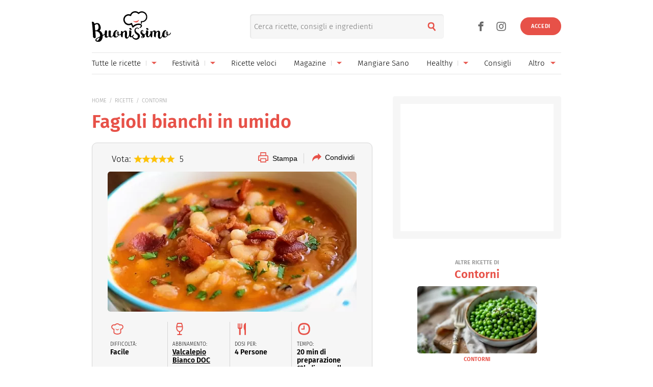

--- FILE ---
content_type: text/html; charset=UTF-8
request_url: https://www.buonissimo.it/lericette/7466_Fagioli_bianchi_in_umido
body_size: 45200
content:
<!DOCTYPE html>
<html lang="it-IT">
<head>
	<meta charset="utf-8" />
	<meta http-equiv="X-UA-Compatible" content="IE=edge,chrome=1">
	<meta name="viewport" content="width=device-width, initial-scale=1.0, maximum-scale=1.0, user-scalable=no" />

	
	<link rel="icon" href="/fi/favicon.ico" sizes="any"><!-- 32×32 -->
	<link rel="icon" href="/fi/icon.svg" type="image/svg+xml">
	<link rel="apple-touch-icon" href="/fi/apple-touch-icon.png"><!-- 180×180 -->
	<link rel="manifest" href="/fi/site.webmanifest">
	

	<link rel="preload" as="script" href="//storage.googleapis.com/workbox-cdn/releases/4.0.0/workbox-sw.js">
	
			<link rel="preload" as="script" href="//securepubads.g.doubleclick.net/tag/js/gpt.js">
		<link rel="preload" as="script" href="//www.iolam.it/js/prebid.js">
		<link rel="preload" as="script" href="//c.amazon-adsystem.com/aax2/apstag.js">
		
		<link rel="preconnect" href="//www.iolam.it" crossorigin="use-credentials">
		<link rel="preconnect" href="//adservice.google.com" crossorigin="use-credentials">
		<link rel="preconnect" href="//securepubads.g.doubleclick.net" crossorigin="use-credentials">
		<link rel="preconnect" href="//adservice.google.it" crossorigin="use-credentials">
		<link rel="preconnect" href="//tpc.googlesyndication.com" crossorigin="use-credentials">
		<link rel="preconnect" href="//securepubads.g.doubleclick.net" crossorigin="use-credentials">
			
	<link rel="preconnect" href="//b.scorecardresearch.com" crossorigin="use-credentials">
	<link rel="preconnect" href="//i2.plug.it" crossorigin="use-credentials">
	<link rel="preconnect" href="//i5.plug.it" crossorigin="use-credentials">
	<link rel="preconnect" href="//secure-it.imrworldwide.com" crossorigin="use-credentials">
	<link rel="preconnect" href="//www.facebook.com" crossorigin="use-credentials">	
	<!-- <link rel="preconnect" href="//cdn.onesignal.com" crossorigin="use-credentials"> -->
	<link rel="preconnect" href="//storage.googleapis.com" crossorigin="use-credentials">

	<!-- PRECONNECT LOTAME
	<link rel="preconnect" href="//ad.crwdcntrl.net" crossorigin="use-credentials">
	<link rel="preconnect" href="https://tags.crwdcntrl.net">
    <link rel="preconnect" href="https://bcp.crwdcntrl.net">
    <link rel="dns-prefetch" href="https://tags.crwdcntrl.net">
    <link rel="dns-prefetch" href="https://bcp.crwdcntrl.net">
	END PRECONNECT LOTAME -->

		
	<link rel="preload" as="script" href="https://cdn.iubenda.com/cs/iubenda_cs.js">
   	<link rel="preload" as="script" href="https://i5.plug.it/cmp/qciol.min.js">

	<link rel="preload" as="script" href="https://i5.plug.it/paywall/paywall.min.js">
    
    		<link rel="preload" as="script" href="//i2.plug.it/buonissimo/js/common.js?v2.9,jquery-1.12.4,lazyload-1.9.7,lazysizes,iol.evnt,iol_track,appadv,iam-vportals/web/buonissimo/other/2.0,toolbar,ganal4,rating,pinterest">
		    		<link rel="preload" as="script" href="//www.iolam.it/js/iam2.0.js?ns=vportals/web/buonissimo/other/2.0">
		                
	<title>Fagioli bianchi in umido | Buonissimo Ricette</title>
	<meta name="description" content="Stai cercando un buonissima ricetta per stupire i tuoi ospiti? Scopri subito come fare i fagioli bianchi in umido, un piatto gustoso e semplice da preparare." >
    	<meta name="keywords" content="ricetta fagioli bianchi in umido, fagioli bianchi in umido, preparare i fagioli bianchi in umido, ricette con i fagioli" >
    			
	<meta name="dc:publisher" content="Italiaonline spa" >

    			<link rel="canonical" href="https://www.buonissimo.it/lericette/7466_Fagioli_bianchi_in_umido" />
					<meta property="og:url" content="https://www.buonissimo.it/lericette/7466_Fagioli_bianchi_in_umido" >
		    		<link rel="amphtml" href="https://www.buonissimo.it/lericette/7466_Fagioli_bianchi_in_umido/amp/" />
    		
	<meta name="robots" content="max-image-preview:large, all" /><meta name="EdDateTime" content="2023-03-29">                
    
    <meta property="og:title" content="Fagioli bianchi in umido | Buonissimo Ricette" >
	
    
    <meta property="og:description" content="Stai cercando un buonissima ricetta per stupire i tuoi ospiti? Scopri subito come fare i fagioli bianchi in umido, un piatto gustoso e semplice da preparare." >

    	    	<meta property="og:image" content="https://wips.plug.it/cips/buonissimo.org/cms/2012/03/fagioli-bianchi-in-umido.jpg?w=712&a=c&h=406" >
	        	        <meta property="og:image:width" content="712">
	        	        	        <meta property="og:image:height" content="406">
	        	
    <meta property="og:site_name" content="Buonissimo" >
    
    <link rel="alternate" type="application/rss+xml" title="Feed Rubriche - Buonissimo" href="https://www.buonissimo.it/feed/rubriche/"/>
    <link rel="alternate" type="application/rss+xml" title="Feed Ricette - Buonissimo" href="https://www.buonissimo.it/feed/ricette/"/>
    <link rel="alternate" type="application/rss+xml" title="Feed Fotogallery - Buonissimo" href="https://www.buonissimo.it/feed/fotogallery/"/>
    <link rel="alternate" type="application/rss+xml" title="Feed Sagre - Buonissimo" href="https://www.buonissimo.it/feed/sagre/"/>

	<!-- iubenda 2.6 -->
    <script type="text/javascript">
    var _iub=_iub||[],_iolconsent=_iolconsent||{},$popup2step=!1,$paywall=!0;_iolconsent.callbacks=[],_iolconsent.data=!1,_iub.csConfiguration={perPurposeConsent:!0,purposes:"1, 3, 4, 5",consentOnDocument:!1,consentOnScroll:!1,consentOnContinuedBrowsing:!1,emitGtmEvents:!0,enableTcf:!0,tcfVersion:2.3,tcfPurposes:{1:"consent_only",2:"consent_only",3:"consent_only",4:"consent_only",5:"consent_only",6:"consent_only",7:"consent_only",8:"consent_only",9:"consent_only",10:"consent_only",11:"consent_only"},invalidateConsentWithoutLog:!1,tcfHideLiWithoutPurposes:!0,actionButtonsCloseLayer:!0,googleAdditionalConsentMode:!1,isTCFConsentGlobal:!1,newConsentAtVendorListUpdate:365,whitelabel:!0,lang:"it",siteId:2040371,cookiePolicyInOtherWindow:!0,cookiePolicyId:67318975,cookiePolicyUrl:"https://privacy.italiaonline.it/common/cookie/privacy_detail.php",banner:{listPurposes:!0,explicitWithdrawal:!0,rejectButtonDisplay:!0,acceptButtonDisplay:!0,customizeButtonDisplay:!0,closeButtonDisplay:!1,position:"bottom",backgroundOverlay:!0,html:'\n<div class="iubenda-cs-container" style="visibility:hidden!important" data-vers="V2.6">\n    <div class="iubenda-cs-content">\n        <div class="ubl-cst">\n            <div class="ubl__cnt ubl-cst__cnt">\n\n                <strong class="ubl__cnt-title ubl-cst__cnt-title">Rispettiamo la tua privacy</strong>\n                %{banner_content}\n                <ul class="ubl-cst__cnt-ul">\n                    <li>se accetti tutti i cookie visualizzerai messaggi pubblicitari personalizzati e in linea con i tuoi interessi;</li>\n                    <li>se invece rifiuti i cookie, e quindi anche la profilazione pubblicitaria, per accedere ai nostri contenuti ti sar&agrave; richiesto di sottoscrivere un abbonamento a pagamento del valore economico di 4,99 &euro; all&rsquo;anno, poich&eacute; &egrave; proprio grazie alla pubblicit&agrave; personalizzata che siamo in grado ogni giorno di fornirti contenuti nuovi e di qualit&agrave;. Se hai gi&agrave; un abbonamento, per proseguire ti basta accedere con le tue credenziali;</li>\n                    <li>se clicchi su &quot;Personalizza&quot; puoi gestire liberamente le tue preferenze, selezionando le finalit&agrave; e le terze parti a cui prestare il consenso.</li>\n                </ul>\n                <p class="iub-p ubl-cst__cnt-p ubl-ncs__note">Puoi liberamente prestare, rifiutare o revocare il tuo consenso in qualsiasi momento cliccando su "<span class="ubl-ncs__btn--pref iubenda-cs-customize-btn ubl-ncs__cnt--underline">Preferenze sui cookie</span>" presente nel footer del Sito.</p>\n            </div>\n            <div class="ubl__cnt__btns ubl-cst__btns">\n                <button class="ubl__cnt__btn ubl-cst__btn ubl-cst__btn--subscribe iubenda-cs-reject-btn" id="iol_cmp_cont_senz_acce">Rifiuta e abbonati</button>\n                <button class="ubl__cnt__btn ubl-cst__btn ubl-cst__btn--pref iubenda-cs-customize-btn">Personalizza</button>\n                <button class="ubl__cnt__btn ubl-cst__btn ubl-cst__btn--accept iubenda-cs-accept-btn">Accetta i cookie</button>\n                <p class="ubl-pwl__hook" id="iol_login_pw_hook"></p>\n            </div>\n        </div>\n    </div>\n</div>\n'},i18n:{it:{banner:{dynamic:{paragraph_1:'Noi[if banner.useThirdParties] e %{total_number_of_ads_vendors} [link vendors]terze parti[/link] selezionate[/if] [if not gdprApplies and not lgpdApplies and ccpaApplies]raccogliamo informazioni personali.[/if][if gdprApplies or lgpdApplies]utilizziamo cookie o tecnologie simili per finalit&agrave; tecniche e, con il tuo consenso, anche per[if not banner.listPurposes] altre finalit&agrave;[/if][if banner.listPurposes] il miglioramento dell&#x2019;%{purposes}[/if][if hasCookiePolicy] come specificato nella [link cookie_policy]cookie policy[/link][/if]. Il rifiuto del consenso pu&ograve; rendere non disponibili le relative funzioni.[if enableTcf and gdprApplies]\nPer quanto riguarda la pubblicit&agrave;, noi e [link vendors]terze parti[/link] selezionate, potremmo utilizzare <em>dati di geolocalizzazione precisi e l&#x2019;identificazione attraverso la scansione del dispositivo</em>, al fine di <em>archiviare e/o accedere a informazioni su un dispositivo</em> e trattare dati personali come i tuoi dati di utilizzo, per le seguenti [link adv_pref]finalit&agrave; pubblicitarie[/link]: <em>pubblicit&agrave; e contenuti personalizzati, misurazione delle prestazioni dei contenuti e degli annunci, ricerche sul pubblico, sviluppo di servizi</em>.[/if][if gdprApplies or lgpdApplies][/if][/if][if ccpaApplies]\nIn caso di vendita di informazioni personali, puoi fare opt-out utilizzando il link "%{do_not_sell}".[if hasPrivacyPolicy]\nPer saperne di pi&ugrave; sulle categorie di informazioni personali raccolte e sulle finalit&agrave; per le quali tali informazioni saranno utilizzate, si prega di fare riferimento alla nostra %{privacy_policy}.[/if][/if]',paragraph_2:"Puoi prestare, rifiutare o personalizzare il tuo consenso che sar&agrave;\tvalido solo su questo dominio:",or:"o",and:"e"}}}},callback:{onBannerShown:function(){var e=document.createElement("link");e.setAttribute("rel","stylesheet"),e.setAttribute("type","text/css"),e.setAttribute("href","https://i5.plug.it/cmp/V2.6/css/iub_conf_buonissimo.css"),e.addEventListener("load",function(){document.querySelector(".iubenda-cs-container").removeAttribute("style")}),document.getElementsByTagName("head")[0].appendChild(e);var n=document.getElementById("iol_cmp_popup_2");null!=n&&(document.getElementsByClassName("ubl-ncs__btn--back")[0].addEventListener("click",function(){n.classList.add("ubl-ncs--hidden")}),document.getElementsByClassName("ubl-cst__btn--reject")[0].addEventListener("click",function(){n.classList.remove("ubl-ncs--hidden")}));var i=document.getElementById("tvendorsCount");null!=i&&null!=_iub.vendorsCountGVL3&&(i.textContent=_iub.vendorsCountGVL3);try{res=screen.width}catch(e){res=0}var t=function(e,n,i,t){var o=document.getElementsByClassName(e);void 0!==o[n]&&o[n].addEventListener("click",function(){var e,n;try{e=Date.now()}catch(n){e=0}try{n=window.location.hostname}catch(e){n="error"}var o="https://evnt.iol.it/v2?&pgnf="+n+"%2Call%2C%2C%2C%2C0%2C"+res+"%2C0%2C%2Cb%2C0%2C%2C"+i+"%2C"+t+"&nc="+e;(new Image).src=o,console.log("*** "+i+" "+t)})};t("iubenda-cs-accept-btn",0,"CMP_ADV_ACCEPT_1",1),t("iubenda-cs-accept-btn",1,"CMP_ADV_ACCEPT_2",1),t("iubenda-cs-customize-btn",0,"CMP_ADV_CUSTOMIZE_1",1),t("iubenda-cs-customize-btn",1,"CMP_ADV_CUSTOMIZE_2",1),t("iubenda-cs-customize-btn",2,"CMP_ADV_CUSTOMIZE_3",1),t("ubl-cst__btn--reject",0,"CMP_ADV_REJECT_1",1),t("iubenda-cs-reject-btn",0,"CMP_ADV_REJECT_2",1),t("ubl-ncs__btn--back",0,"CMP_ADV_BACK",1)},onPreferenceExpressed:function(e){_iolconsent.data=e;for(var n=0;n<_iolconsent.callbacks.length;n++)try{_iolconsent.callbacks[n](e)}catch(e){}_iolconsent.callbacks.push=function(e){e(_iolconsent.data),_iolconsent.callbacks[_iolconsent.callbacks.length]=e}},on2ndLayerShown:function(){if(null==document.getElementById("cmp-rules")){var e=document.querySelector("head"),n=document.createElement("style");n.id="cmp-rules",n.textContent="#iubenda-iframe .generic-ads-container {display:none !important}",e.appendChild(n)}}}};    </script>
    <script type="text/javascript">
    !function(n){var r={};function o(e){if(r[e])return r[e].exports;var t=r[e]={i:e,l:!1,exports:{}};return n[e].call(t.exports,t,t.exports,o),t.l=!0,t.exports}o.m=n,o.c=r,o.d=function(e,t,n){o.o(e,t)||Object.defineProperty(e,t,{enumerable:!0,get:n})},o.r=function(e){"undefined"!=typeof Symbol&&Symbol.toStringTag&&Object.defineProperty(e,Symbol.toStringTag,{value:"Module"}),Object.defineProperty(e,"__esModule",{value:!0})},o.t=function(t,e){if(1&e&&(t=o(t)),8&e)return t;if(4&e&&"object"==typeof t&&t&&t.__esModule)return t;var n=Object.create(null);if(o.r(n),Object.defineProperty(n,"default",{enumerable:!0,value:t}),2&e&&"string"!=typeof t)for(var r in t)o.d(n,r,function(e){return t[e]}.bind(null,r));return n},o.n=function(e){var t=e&&e.__esModule?function(){return e.default}:function(){return e};return o.d(t,"a",t),t},o.o=function(e,t){return Object.prototype.hasOwnProperty.call(e,t)},o.p="",o(o.s=386)}({386:function(e,t,n){n(387)()},387:function(e,t,n){var r=n(388);e.exports=function(){r();var e=void 0===window._iub?window._iub={}:window._iub,t=e.cmp||(e.cmp={});(t.VERSION||(t.VERSION={})).stubV2="0.3.1"}},388:function(e,t,n){"use strict";e.exports=function(){for(var e,o,a="__tcfapiLocator",i=[],u=window;u;){try{if(u.frames[a]){e=u;break}}catch(e){}if(u===window.top)break;u=u.parent}e||(function e(){var t,n=u.document,r=!!u.frames[a];return r||(n.body?((t=n.createElement("iframe")).style.cssText="display:none",t.name=a,n.body.appendChild(t)):setTimeout(e,5)),!r}(),u.__tcfapi=function(){for(var e,t=arguments.length,n=new Array(t),r=0;r<t;r++)n[r]=arguments[r];if(!n.length)return i;"setGdprApplies"===n[0]?3<n.length&&2===parseInt(n[1],10)&&"boolean"==typeof n[3]&&(o=n[3],"function"==typeof n[2]&&n[2]("set",!0)):"ping"===n[0]?(e={gdprApplies:o,cmpLoaded:!1,cmpStatus:"stub"},"function"==typeof n[2]&&n[2](e)):i.push(n)},u.addEventListener("message",function(r){var o="string"==typeof r.data,e={};try{e=o?JSON.parse(r.data):r.data}catch(r){}var a=e.__tcfapiCall;a&&window.__tcfapi(a.command,a.version,function(e,t){var n={__tcfapiReturn:{returnValue:e,success:t,callId:a.callId}};o&&(n=JSON.stringify(n)),r&&r.source&&r.source.postMessage&&r.source.postMessage(n,"*")},a.parameter)},!1))}}});    </script>
<script type="text/javascript" src="https://cdn.iubenda.com/cs/iubenda_cs.js" charset="UTF-8" async></script>
<!-- /iubenda 2.6 -->

<!-- IOL/Iubenda -->
<script src='https://i5.plug.it/cmp/qciol.min.js' async="true"></script>
<!-- /IOL/Iubenda -->        <script type="text/javascript">
            const iolServerData = {
                "user": {
                    "logged": false
                }
            };
        </script>
        
		
	<style>
				.footerCorp{min-width:320px;padding:10px;box-sizing:border-box;font-size:11px;line-height:1;font-family:Arial, Helvetica, sans-serif;letter-spacing:0;color:#a3a3a3;background:#191919}.footerCorp-cnt{width:100%;max-width:1000px;margin:0 auto;display:flex;flex-flow:column nowrap;align-items:center;justify-content:space-evenly}.footerCorp__lgo{width:120px;height:22px}.footerCorp__brandLnk{padding:0 0 10px;text-align:center;display:flex;flex-flow:row wrap;justify-content:center}.footerCorp__lnk{font-size:10px;text-decoration:none;font-weight:700;color:#a3a3a3;margin:8px 4px 0;cursor:pointer}.footerCorp__lnk--cstLnk{margin:0 8px}.footerCorp__lnk:hover{transition:color 200ms cubic-bezier(0.55, 0, 0.1, 1);color:#fff}.footerCorp__cstLnk{display:flex;flex-flow:column nowrap;align-items:center}.footerCorp__cstLnk-txt{margin:10px 0 0;text-align:center;line-height:1.5;font-size:inherit;color:inherit}.footerCorp__cstLnk-cnt{text-align:center;line-height:1.5}.footerCorp__cstLnk-sps{display:block}@media only screen and (min-width: 600px){.footerCorp__cstLnk-sps{display:inline;margin:0 5px}.footerCorp__cstLnk-sps::before{content:"\002D"}}@media only screen and (min-width: 1024px){.footerCorp-cnt{flex-flow:row wrap}.footerCorp__brandLnk{height:17px;padding:0;align-items:flex-end}.footerCorp__lnk{font-size:11px;color:#a3a3a3;margin:0 4px}.footerCorp__lnk--cstLnk{margin:0 3px}.footerCorp__cstLnk{flex:1 0 100%;flex-flow:row wrap;justify-content:center;row-gap:7px}.footerCorp__brandLnk+.footerCorp__cstLnk{margin-top:10px}.footerCorp__cstLnk-cnt{margin:0 10px}.footerCorp__cstLnk-txt{margin:0 10px;text-align:left;line-height:inherit}}
    </style>
	<style>
    	@charset "UTF-8";*{margin:0;padding:0;border:0;background:transparent;list-style:none;text-decoration:none;outline:0}html{-ms-text-size-adjust:100%;-webkit-text-size-adjust:100%;font-size:62.5%;font-size:.625em;line-height:1.2;-webkit-tap-highlight-color:rgba(0,0,0,0);font-family:Arial,sans-serif}input[type=email],input[type=search],input[type=text]{-webkit-appearance:none;-moz-appearance:none;appearance:none;border-radius:0}:root{--pw-font:"firaSans","Arial",sans-serif;--pw-color:#e75148;--pw-color-o:#fff;--pw-tit-fs:2.4rem;--color-1:#e75148;--main-w:100%;--gutter-s1:2rem;--gutter-s2:2rem}@media (max-width:21.1875em){:root{--gutter-s1:1rem}}@media (min-width:37.5em){:root{--gutter-s1:5rem}}@media (min-width:64em){:root{--main-w:1000px;--gutter-s1:4rem}}@media (min-width:85.4375em){:root{--main-w:1192px;--gutter-s1:5rem;--gutter-s2:4rem}}.mainContent{background:#fff url("data:image/svg+xml;charset=utf-8,%3Csvg xmlns='http://www.w3.org/2000/svg' xml:space='preserve' width='64' height='64' viewBox='0 0 128 128'%3E%3Crect width='100%25' height='100%25' fill='%23fff'/%3E%3Cg%3E%3Ccircle cx='16' cy='64' r='16' fill='%23e75048'/%3E%3Ccircle cx='16' cy='64' r='14.344' fill='%23e75048' transform='rotate(45 64 64)'/%3E%3Ccircle cx='16' cy='64' r='12.531' fill='%23e75048' transform='rotate(90 64 64)'/%3E%3Ccircle cx='16' cy='64' r='10.75' fill='%23e75048' transform='rotate(135 64 64)'/%3E%3Ccircle cx='16' cy='64' r='10.063' fill='%23e75048' transform='rotate(180 64 64)'/%3E%3Ccircle cx='16' cy='64' r='8.063' fill='%23e75048' transform='rotate(225 64 64)'/%3E%3Ccircle cx='16' cy='64' r='6.438' fill='%23e75048' transform='rotate(270 64 64)'/%3E%3Ccircle cx='16' cy='64' r='5.375' fill='%23e75048' transform='rotate(315 64 64)'/%3E%3CanimateTransform attributeName='transform' calcMode='discrete' dur='560ms' repeatCount='indefinite' type='rotate' values='0 64 64;315 64 64;270 64 64;225 64 64;180 64 64;135 64 64;90 64 64;45 64 64'/%3E%3C/g%3E%3C/svg%3E") no-repeat 50% 150px;min-width:32rem;width:100%;margin:0 auto;position:relative}.mainContent.fullRow{background:#f6f6f6}@media (min-width:64em){.mainContent{z-index:1;width:100rem}.mainContent.fullRow{width:100%}.mainContent.headerCont{z-index:4}}@media (min-width:85.4375em){.mainContent{width:119.2rem}}:root{--header-h:6rem}:root .fixHead{--header-h:6.5rem}@media (min-width:37.5em){:root{--header-h:10rem}}@media (min-width:64em){:root{--header-h:14.6rem}}.topContainer{position:relative;height:var(--header-h);z-index:10;width:100%;box-sizing:border-box;will-change:scroll-position}.topContainer:after{content:"";display:block;border-top:.1rem solid rgba(0,0,0,.1);position:absolute;left:0;right:0;bottom:0}@media (min-width:37.5em){.topContainer:after{left:2rem;right:2rem}}@media (min-width:64em){.topContainer{padding:0 4rem}.topContainer:after{left:4rem;right:4rem}}@media (min-width:85.4375em){.topContainer{padding:0 5rem}.topContainer:after{left:5rem;right:5rem}}.bttContainer,.container{padding:0 var(--gutter-s1);width:100%;box-sizing:border-box;opacity:0}.fullRow .bttContainer,.fullRow .container{padding:0!important}.brandpageCont,.lazyload,.lazyloading,.searchPage{opacity:0}:root{--header-logo-h:var(--header-h);--logo-h:4rem}:root .fixHead{--header-logo-h:var(--header-h)}@media (min-width:48em){:root{--logo-h:6rem}:root .fixHead{--logo-h:5rem}}@media (min-width:64em){:root{--header-logo-h:10.3rem}}.topHeader{display:inline-flex;align-items:center;height:var(--header-logo-h);margin-left:6rem}.topHeader svg{display:block;width:auto;height:var(--logo-h)}.topHeader .svg-a{fill:#e75148}.topHeader__logo{height:var(--logo-h);margin:auto 0}.topHeader .nTxt{position:absolute;clip:rect(0 0 0 0);-webkit-clip-path:rect(0 0 0 0);clip-path:rect(0 0 0 0);height:1px;width:1px;overflow:hidden;margin:-1px}@media (min-width:64em){.topHeader{margin-left:0}.fixHead .topHeader{margin-left:6rem}.topHeader--scy:not(.healthyHeader){-webkit-transform:scale(75%);transform:scale(75%);margin-left:3rem}}.topHeader_right{display:flex}.topHeader.healthyHeader{--logo-h:5rem}.topHeader.healthyHeader .scy-header__logo{display:flex;align-items:center;height:var(--header-logo-h);font-weight:300}.topHeader.healthyHeader svg|a:link,.topHeader.healthyHeader svg|a:visited{cursor:pointer}@media (min-width:48em){.topHeader.healthyHeader{--logo-h:7rem}.fixHead .topHeader.healthyHeader{--logo-h:6.5rem}}@media (min-width:64em){.topHeader.healthyHeader.topHeader--scy{margin-left:5rem}}.fixHead .healthyHeader .scy-header__logo svg{fill:#fff}.topSearch{position:absolute;top:calc((var(--header-logo-h) - 4.8rem) / 2);right:6.5rem;text-align:right}.topSearch .topHeader__logo{-webkit-filter:drop-shadow(-.2rem .1rem .6rem rgba(0,0,0,.4));filter:drop-shadow(-.2rem .1rem .6rem rgba(0,0,0,.4))}.topSearch button{color:#e75148;font-size:2rem;width:4.8rem;height:4.8rem;line-height:2.6;text-align:center;position:absolute;right:0;top:0}.topSearch form{display:inline-block;vertical-align:middle;width:0;overflow:hidden}.topSearch input[type=search]{background:#f6f6f6;border-radius:.5rem;background-clip:padding-box;box-shadow:inset .1rem .1rem .3rem 0 rgba(0,0,0,.1);height:4.8rem;width:100%;box-sizing:border-box;padding:0 4.8rem 0 .8rem;float:right;font-family:firaSans,Arial,sans-serif;font-size:1.5rem}.topSearch input[type=search]::-webkit-search-cancel-button,.topSearch input[type=search]::-webkit-search-decoration,.topSearch input[type=search]::-webkit-search-results-button,.topSearch input[type=search]::-webkit-search-results-decoration{display:none}.topSearch.openForm{left:5rem}.topSearch.openForm form{width:100%}@media (max-width:21.1875em){.topSearch{right:1rem}}@media (min-width:37.5em){.topSearch{right:20rem;left:35%}.topSearch form{width:100%}}@media (min-width:64em){.topSearch{right:25rem}}@media print{.topSearch{display:none}}.user_profile_not_logged~.topSearch{right:10rem}@media (min-width:37.5em){.user_profile_not_logged~.topSearch{right:22rem}}@media (min-width:64em){.user_profile_not_logged~.topSearch{right:27rem}}.lnk_social{display:block}.lnk_social span{display:block;font-size:1.3rem;padding:1.5rem 0}.topNavfl .lnk_social span{border-top:.1rem solid hsla(0,0%,100%,.3)}.lnk_social .ico{display:inline-flex;justify-content:center;align-items:center;font-size:3.5rem;color:inherit}.lnk_social .ico:not(:last-of-type){margin-right:.5rem}@media (max-width:37.4375em){.topSearch~.lnk_social{display:none}}@media (min-width:37.5em){.lnk_social{display:flex}.lnk_social .ico{color:#666}.topContainer .lnk_social{--pos-r:7rem;position:absolute;right:var(--pos-r);top:calc((var(--header-logo-h) - 3.6rem) / 2);height:3.6rem}.topContainer .lnk_social span{display:none}}@media (min-width:64em){.topContainer .lnk_social{--pos-r:12rem}}@media (min-width:37.5em){.topContainer .user_profile_not_logged~.lnk_social{--pos-r:10rem}}@media (min-width:64em){.topContainer .user_profile_not_logged~.lnk_social{--pos-r:14rem}}@media (max-width:63.9375em){.open-flNav{position:fixed;overflow-y:hidden;height:100vh}}.topNav{position:absolute;width:100%;right:100%;top:0;height:100vh;z-index:4}@media (max-width:63.9375em){.topNav--scy{clip:rect(0 0 0 0);-webkit-clip-path:rect(0 0 0 0);clip-path:rect(0 0 0 0);width:1px;height:1px;margin:-1px}}.topNav .ico{cursor:pointer;display:inline-flex;align-items:center;justify-content:center;font-size:2rem;width:4.8rem;height:4.8rem}.topNav .iSnd{float:right;color:#666;position:relative;top:calc((var(--header-h) - 4.8rem) / 2);right:-5.3rem}.pgSearch .topNav .iSnd{color:#fff;top:1rem}.topNav .iArrD,.topNav .iArrU{display:none}.topNav .iArrSx,.topNav .iCls{color:#fff;left:-4rem;position:relative}.topNav .iCls{left:4rem;margin-left:auto}.topNav .iArrSx{margin-right:auto}.topNav .iArrDx{margin-right:-1.8rem}.topNav div{z-index:2;position:fixed;top:0;display:flex;flex-wrap:wrap;align-content:flex-start;visibility:hidden;overflow:auto;overflow-y:scroll;width:100%;height:100vh;box-sizing:border-box;padding:1rem 4.5rem;background-color:#d54b42}.topNav .topNavfl{left:-100%;visibility:visible}.topNav .topNavfl:after{content:"Buonissimo è un prodotto Italiaonline";font-size:1.2rem;color:hsla(0,0%,100%,.3);position:absolute;bottom:1rem;display:block;padding-top:1rem;border-top:.1rem solid hsla(0,0%,100%,.3)}.topNav .lnk_social .ico{font-size:3.6rem}.topNav .lnk_social .ico:first-of-type{margin-left:-1.2rem}.topNav .topNavsl{right:-100%}.topNav ul{flex:0 1 100%}.topNav li{cursor:pointer;font-size:1.7rem;min-height:4.8rem}.topNav li:not(:last-of-type){border-bottom:.1rem solid hsla(0,0%,100%,.3)}.topNav li,.topNav li>a,.topNav li>span{display:flex;justify-content:space-between;align-items:center}.topNav a,.topNav span{flex:1;color:#fff}.topNav svg{width:3rem;display:inline-block;vertical-align:middle}.topNav--scy .iArrDx{display:none}@media (max-width:21.1875em){.topNav .iSnd{right:-4.3rem}}@media (min-width:37.5em){.topNav--all li{min-height:4.8rem}.topNav .topNavfl:after{display:none}}@media (min-width:64em){.topNav .current:after{content:"";position:absolute;bottom:0;width:100%;height:.2rem;border-radius:.1rem;background:#e75148}.topNav li>a,.topNav li>span{white-space:nowrap}.topNav:not(.topNav--all){position:static;height:4rem;border-top:.1rem solid rgba(0,0,0,.1)}.topNav:not(.topNav--all) .ico{width:3.2rem;height:3.2rem}.topNav:not(.topNav--all) .iArrD{display:flex;align-items:center;justify-content:center;color:#e75148}.topNav:not(.topNav--all) .iArrD,.topNav:not(.topNav--all) .iArrU{font-size:1.2rem;margin-left:.5rem}.topNav:not(.topNav--all) .iArrDx,.topNav:not(.topNav--all) .iArrSx,.topNav:not(.topNav--all) .iCls,.topNav:not(.topNav--all) .iSnd{display:none}.topNav:not(.topNav--all) div{background:transparent;padding:0;position:static;overflow:visible;width:100%;height:100%}.topNav:not(.topNav--all) ul{display:flex;justify-content:space-between;align-items:center;width:100%;height:100%;padding:0}.topNav:not(.topNav--all) li{border-bottom:0;height:100%;min-height:4rem;font-size:1.5rem;position:relative;overflow:hidden}.topNav:not(.topNav--all) li.oMnu{color:#999;overflow:visible}.topNav:not(.topNav--all) li.oMnu .iArrD{display:none}.topNav:not(.topNav--all) li.oMnu .iArrU{display:inline-flex}.topNav:not(.topNav--all) li:not(.navSub){margin-right:1.5rem}.topNav:not(.topNav--all) .navSub a{padding-right:1rem}.topNav:not(.topNav--all) a~.ico{margin-left:0;background:transparent linear-gradient(0deg,#d6d6d6,#d6d6d6) no-repeat 0 50%/1px 33%}.topNav:not(.topNav--all) span~.ico{margin-left:0;background:transparent}.topNav:not(.topNav--all) a,.topNav:not(.topNav--all) span{color:#000}.topNav:not(.topNav--all) .topNavsl{background:#d54b42;width:20rem;padding:1rem 2.5rem;height:auto;position:absolute;top:4.2rem;z-index:2;visibility:visible;right:auto;left:0}.topNav:not(.topNav--all) .topNavsl ul{flex-wrap:wrap}.topNav:not(.topNav--all) .topNavsl li{flex:0 0 100%;margin-right:0}.topNav:not(.topNav--all) .topNavsl a{color:#fff}.topNav:not(.topNav--all) .topNavsl--last{left:auto;right:0}.topNav:not(.topNav--all) .topNavsl--special{min-width:46rem}.topNav:not(.topNav--all) .topNavsl--special li{flex:0 0 50%;padding:0 .5em 0 0;box-sizing:border-box;max-width:20rem}.topNav--all{top:calc((var(--header-logo-h) - 4.8rem) / 2);right:auto;width:9rem;height:4.8rem;overflow:hidden;clip:rect(0 4.8rem 4.8rem 0)}@supports ((-webkit-clip-path:rect(0 0 0 0)) or (clip-path:rect(0 0 0 0))){.topNav--all{-webkit-clip-path:rect(0 4.8rem 4.8rem 0);clip-path:rect(0 4.8rem 4.8rem 0)}}.open-flNav .topNav--all{width:30rem;height:51rem;clip:auto}@supports ((-webkit-clip-path:rect(0 0 0 0)) or (clip-path:rect(0 0 0 0))){.open-flNav .topNav--all{-webkit-clip-path:none;clip-path:none}}.topNav--all .iSnd{float:none;color:#e75148;right:auto;top:0}.topNav--all div{position:absolute;top:0;bottom:0;width:100%;height:auto;overflow:hidden;overflow-y:auto;scrollbar-color:hsla(0,0%,100%,.5) hsla(0,0%,100%,.3);scrollbar-width:thin}.topNav--all div::-webkit-scrollbar{width:.5rem}.topNav--all div::-webkit-scrollbar-button{display:none}.topNav--all div::-webkit-scrollbar-track{background:hsla(0,0%,100%,.3)}.topNav--all div::-webkit-scrollbar-thumb{background:hsla(0,0%,100%,.5)}}@media (min-width:85.4375em){.open-flNav .topNav--all{width:35.8rem}}@media print{.topNav{display:none}}.open-slNav li:last-child{border:none}.user_profile{display:flex;flex-direction:column;align-items:flex-end;width:3.6rem;height:3.6rem;overflow:visible;position:absolute;z-index:1;top:calc((var(--header-logo-h) - 3.6rem) / 2);right:1.5rem}@media (min-width:64em){.user_profile{right:6.5rem}.fixHead .user_profile{top:1.8rem}}.user_profile_icon_container .user_btn{display:flex;justify-content:space-between;align-items:center;width:3.6rem;height:3.6rem;color:#e75148;background:hsla(0,0%,96%,0) url("data:image/svg+xml;charset=utf8,%3Csvg xmlns='http://www.w3.org/2000/svg' viewBox='0 0 10 10' height='10' width='10'%3E%3Ccircle cx='5' cy='5' r='5' fill='%23F6F6F6'/%3E%3C/svg%3E") no-repeat 0 50%/3.6rem 3.6rem}.user_profile_icon_container .user_btn svg{fill:currentColor;width:1.6rem;height:1.7rem;margin:auto 1rem}@media (min-width:64em){.user_profile_icon_container .user_btn{position:relative;margin-right:-2rem;width:5.6rem}.user_profile_icon_container .user_btn:after{content:"";width:0;height:0;border-left:.5rem solid transparent;border-right:.5rem solid transparent;border-bottom:0 solid transparent;border-top:.5rem solid transparent;border-top-color:var(--us-btc,#000)}.show_menu .user_profile_icon_container .user_btn:after{--us-btc:#e75148;-webkit-transform:rotate(180deg);transform:rotate(180deg)}.fixHead .show_menu .user_profile_icon_container .user_btn:after{--us-btc:#fff}}.user_profile_menu_list_container{display:none}.show_menu .user_profile_menu_list_container{display:block;margin:1rem -2rem 0 0}.user_profile_menu_list{position:relative;list-style:none;min-width:18.6rem;padding:.7em 1.4em;font-size:1.4rem;text-align:right;background:#000}.user_profile_menu_list:before{position:absolute;bottom:100%;right:3.25rem;content:"";width:0;height:0;border:.5rem solid transparent;border-bottom-color:#000}.user_profile_menu_list_item{padding:.7em 0}.user_profile_menu_list_item a{color:#fff}.user_profile_menu_list_item a:hover{text-decoration:underline}.user_profile_not_logged{position:absolute;top:calc((var(--header-logo-h) - 3.6rem) / 2);right:1.5rem}@media (min-width:37.5em){.user_profile_not_logged{right:1rem}}@media (min-width:64em){.user_profile_not_logged{right:4rem}}@media (min-width:85.4375em){.user_profile_not_logged{right:5rem}}.fixHead .user_profile_not_logged .user_profile_login_button{background-color:#fff;color:#e75148}.user_profile_login_button{cursor:pointer;text-decoration:none;display:flex;justify-content:center;align-items:center;font:700 1.1rem/1 firaSans,Arial,sans-serif;text-transform:uppercase;letter-spacing:.06em;box-sizing:border-box;padding:1.135em .75em;border-radius:2em;font-size:1.1rem;width:7.27em;color:#fff;background:#e75148}@media (pointer:fine){.user_profile_login_button{transition:opacity .2s cubic-bezier(.55,0,.1,1)}.user_profile_login_button:hover{opacity:.8}}.BnssTopSlider{height:0;overflow:hidden}.BnssTopSlider.readySlider{height:auto}.menuFestivita,.mnuPortata{display:none}.nslIframe{overflow:hidden;width:100%;height:34.9rem;margin-bottom:2rem}.nwslOLay{position:fixed;top:0;left:0;bottom:0;right:0;background:rgba(0,0,0,.6);z-index:6000;-webkit-animation:fadeInFromNone 1s ease-out;animation:fadeInFromNone 1s ease-out}.nwslOLay:before{font-family:icoBnss;content:"\e918";position:absolute;right:2rem;top:2rem;font-size:3.4rem;color:#fff;-webkit-animation:growInFromNone 1s cubic-bezier(.55,0,.1,1);animation:growInFromNone 1s cubic-bezier(.55,0,.1,1);-webkit-transform:scale(1.1,1.1);transform:scale(1.1,1.1)}@media (min-width:64em){.nwslOLay{top:20%;left:20%;bottom:20%;right:20%}.nwslOLay:hover:before{cursor:pointer;color:#d54b42}}.nwslLay{width:100%;max-width:60rem;position:fixed;z-index:6001;top:50%;left:50%;-webkit-transform:translate(-50%,-50%);transform:translate(-50%,-50%);-webkit-animation:fadeInFromNone 2s cubic-bezier(.55,0,.1,1);animation:fadeInFromNone 2s cubic-bezier(.55,0,.1,1)}.footerSeo{margin:7rem auto 0;padding:4rem;display:flex;flex-wrap:wrap;background:#fff}@media (min-width:64em){.footerSeo{padding:0;background:#fff linear-gradient(0deg,#d6d6d6 50%,#d6d6d6) no-repeat 48% 30%/1px 80%;background-image:linear-gradient(0deg,#d6d6d6 50%,#d6d6d6),linear-gradient(0deg,#d6d6d6 50%,#d6d6d6),linear-gradient(0deg,#d6d6d6 50%,#d6d6d6);background-position:24% 20px,57% 20px,82% 20px;background-size:1px calc(75% - 20px),1px calc(75% - 20px),1px calc(75% - 20px)}}@media (min-width:85.4375em){.footerSeo{background-size:1px calc(75% - 20px),1px calc(75% - 20px),1px calc(75% - 20px)}}.footerSeo .footerSeoBtt{display:none}@media (min-width:37.5em){.footerSeo .footerSeoBtt{display:block;width:100%;text-align:center;margin:2rem auto}}.footerSeo .footerSeoBtt>a{display:inline-block;font-size:1.2rem;text-transform:uppercase;color:#666;padding:0 1rem}.footerSeo .footerSeoCol{flex:0 0 100%;margin-bottom:2rem}.footerSeo .footerSeoCol ul{-webkit-column-count:2;-moz-column-count:2;column-count:2;-webkit-column-gap:40px;-moz-column-gap:40px;column-gap:40px}@media (min-width:37.5em){.footerSeo .footerSeoCol ul{-webkit-column-count:3;-moz-column-count:3;column-count:3}}@media (min-width:64em){.footerSeo .footerSeoCol ul{-webkit-column-count:1;-moz-column-count:1;column-count:1;padding:0 4rem}}.footerSeo .footerSeoCol ul li{margin-bottom:1rem}.footerSeo .footerSeoCol ul li a{text-decoration:none;color:#000;font-size:1.4rem;line-height:1.8rem}.footerSeo .footerSeoCol ul li a.footerSeoHglht{color:#e75148}@media (min-width:64em){.footerSeo .footerSeoCol:nth-child(2){flex:0 0 33%}}.footerSeo .footerSeoCol:nth-child(2) ul{-webkit-column-count:2;-moz-column-count:2;column-count:2;-webkit-column-gap:40px;-moz-column-gap:40px;column-gap:40px}@media (min-width:37.5em){.footerSeo .footerSeoCol:nth-child(2) ul{-webkit-column-count:3;-moz-column-count:3;column-count:3}}@media (min-width:64em){.footerSeo .footerSeoCol:nth-child(2) ul{-webkit-column-count:2;-moz-column-count:2;column-count:2}.footerSeo .footerSeoCol:nth-child(3){flex:0 0 25%}.footerSeo .footerSeoCol:nth-child(4){flex:0 0 18%}.footerSeo .footerSeoCol:nth-child(4) ul{padding-right:0}.footerSeo .footerSeoCol{flex:0 0 20%}}.footerSeo .footerSeoCol.bttLink{flex:0 0 100%}@media (min-width:64em){.footerSeo .footerSeoCol.bttLink{flex:0 0 24%}}.footerSeo .footerSeoCol .footerSeoColTit{font-family:sofia,cursive;font-size:1.6rem;text-align:center;margin:2rem auto;font-weight:700}.footerSeo .footerSeoCol .footerSeoColTit a{color:#000}@media (min-width:64em){.footerSeo .footerSeoCol .footerSeoColTit{text-align:left;margin-left:4rem}}.footerSeo .footerSrc{padding:0 2rem;text-align:center;margin:1rem auto 0;font-family:sofia,cursive;font-size:1.6rem;font-weight:400;cursor:pointer}.footerSeo .footerSrc .iSrc{color:#e75148;cursor:pointer}.cmpSrc{position:fixed;z-index:-1001;top:0;right:0;bottom:0;left:0;display:flex;flex-flow:row wrap;pointer-events:none}.cmpSrc .u-h{position:absolute;top:-999em}.cmpSrc__inner{background:#fff;flex:1 1 100%}.cmpSrc__inner--top{height:30vh;display:flex;align-items:center;justify-content:center;-webkit-transform:translate3d(0,-33vh,0);transform:translate3d(0,-33vh,0);background-color:#ededed}.cmpSrc__inner--bottom{height:70vh;-webkit-transform:translate3d(0,73vh,0);transform:translate3d(0,73vh,0);background-color:#f7f7f7;padding:3.2rem;overflow:hidden;overflow-y:scroll;-webkit-overflow-scrolling:touch}.cmpSrc__inner .srcForm{position:relative;display:inherit}.cmpSrc__inner .srcForm__input{font-size:7vw;padding:.5rem;border-radius:.2rem;background-color:hsla(0,0%,100%,0);font-family:inherit;color:inherit;border:none;border-bottom:.2rem solid #000;display:block;width:100%;-webkit-appearance:textfield;border-radius:0;-webkit-border-radius:0}.cmpSrc__inner .srcForm__input:focus{outline:none}.cmpSrc__inner .srcForm__input::-webkit-input-placeholder{color:#000}.cmpSrc__inner .srcForm__input:-moz-placeholder,.cmpSrc__inner .srcForm__input::-moz-placeholder{color:#000}.cmpSrc__inner .srcForm__input:-ms-input-placeholder{color:#000}.cmpSrc__inner .srcForm__input::-webkit-search-cancel-button,.cmpSrc__inner .srcForm__input::-webkit-search-decoration,.cmpSrc__inner .srcForm__input::-webkit-search-results-button,.cmpSrc__inner .srcForm__input::-webkit-search-results-decoration{display:none}.cmpSrc__inner .srcForm button{display:none}@media (min-width:64em){.cmpSrc__inner .srcForm{width:70%}.cmpSrc__inner .srcForm:after{content:"Fai Click sull'icona o premi Invio per cercare";position:absolute;right:0;bottom:-2.5rem;font-size:1.1rem;font-weight:700;color:#e75148}.cmpSrc__inner .srcForm button{display:block;background:transparent;border:0}.cmpSrc__inner .srcForm__input{font-size:5vw}.cmpSrc__inner .srcForm__button{position:absolute;right:0;top:0;bottom:0;display:flex;align-items:center;justify-content:center}.cmpSrc__inner .srcForm__icon{width:6.2rem;height:6.2rem;fill:#e75148;cursor:pointer}}.cmpSrc__inner .srcForm__select{position:relative;display:inline-flex;justify-content:center;align-items:center;height:3.4em;overflow:hidden;border:1px solid #999;background:#f6f6f6;font-weight:600;font-size:1.6rem;line-height:3.4}.cmpSrc__inner .srcForm__select>select{cursor:pointer;-webkit-appearance:none;-moz-appearance:none;appearance:none;position:relative;z-index:3;width:100%;height:inherit;padding:0 3em 0 1.5em;border:none;white-space:nowrap;overflow:hidden;text-overflow:ellipsis;font:600 1em/1 firaSans,Arial,sans-serif;color:#999;background:transparent}.cmpSrc__inner .srcForm__select>select::-ms-expand{display:none}.cmpSrc__inner .srcForm__select>select>option{-webkit-appearance:none;-moz-appearance:none;appearance:none;padding:0 .35em;font-weight:400;background:inherit}.cmpSrc__inner .srcForm__select:after{pointer-events:none;content:"";width:0;height:0;border:solid transparent;border-top:solid #a4b9bd;border-width:.5em .44em 0;position:absolute;z-index:2;top:calc(50% - .25em);right:1.06em}.cmpSrc__inner .srcForm__label-select{display:flex;flex-direction:column;align-items:center}.cmpSrc__inner .srcForm__label-select>.srcForm__label{margin-bottom:.75em}@media (min-width:37.5em){.cmpSrc__inner .srcForm__label-select{flex-direction:row;justify-content:center}.cmpSrc__inner .srcForm__label-select>.srcForm__label{margin-right:1em;margin-bottom:0}}.cmpSrc__close{position:absolute;right:2rem;top:2rem;opacity:0;-webkit-transform:scale3d(0,0,0);transform:scale3d(0,0,0)}.cmpSrc__close,.cmpSrc__inner{transition:all .6s cubic-bezier(.2,1,.3,1)}.cmpSrc__icon{width:4rem;height:4rem;cursor:pointer}.srcOpen .cmpSrc{z-index:1001;pointer-events:auto}.srcOpen .cmpSrc__inner{-webkit-transform:translate3d(0,0,0);transform:translate3d(0,0,0)}.srcOpen .cmpSrc__close{-webkit-transform:scale3d(1,1,1);transform:scale3d(1,1,1);opacity:1}.srcOpen .topContainer{display:none}@media (min-width:37.5em){.cmpSrc__inner--top{height:40vh;-webkit-transform:translate3d(0,-43vh,0);transform:translate3d(0,-43vh,0)}.cmpSrc__inner--bottom{height:60vh;-webkit-transform:translate3d(0,63vh,0);transform:translate3d(0,63vh,0)}}.pwa_sidebar{text-align:center;margin:2rem 0 5rem;display:none}.pwa_sidebar .bLgo{width:15.8rem;height:6.1rem}.pwa_sidebar .svg-a{fill:#e75148}.pwa_sidebar p{font-size:1.5rem;padding:2rem 0}.pwa_sidebar .btn{line-height:3;padding:0 2rem}.pwa_sidebar .btn strong{font-size:3rem;line-height:1;margin-top:-.3rem;display:inline-block;vertical-align:middle}.pwa_layer{width:100%;position:absolute;top:0;left:0;z-index:10000001;display:none}.pwa_layer_wrap{position:relative;background:#fff;padding:1.9rem 2.9rem;margin:1.5rem;text-align:center;box-shadow:0 0 .9rem 0 rgba(0,0,0,.4)}.pwa_layer .bLgo{width:6rem;height:4.2rem;position:absolute;left:1.5rem;top:3rem}.pwa_layer .svg-a{fill:#e75148}.pwa_layer_int{text-align:left;padding:0 0 0 6.5rem}.pwa_layer_int a{@incldue rem(font-size,11px);color:#39f}.pwa_layer p{margin-bottom:1rem;font-size:1.6rem;line-height:1.2}.pwa_layer .btn{line-height:3;padding:0 1.3rem;font-size:1.2rem;cursor:pointer;margin-bottom:1rem}.pwa_layer .btn:not(:last-child){margin-right:.8rem}.pwa_layer .btn+.btn{background-color:#f6f6f6;color:#333}.pwa_layer strong{color:#d54b42}.pwa_layer_close{position:absolute;top:2.3rem;right:1.5rem;font-size:1.4rem;color:#666}@media (min-width:37.5em){.pwa_layer{max-width:35rem}}.cntCount{color:#fff;font-size:0;padding-top:3rem;display:grid;grid-template-columns:repeat(2,auto);align-items:center}.cntCount span{font-weight:600;font-size:5rem;font-size:clamp(4rem,1000vw - 595rem,5rem);box-sizing:border-box;text-align:center;margin:1.5rem 0;position:relative;text-shadow:-.2rem .1rem .6rem rgba(0,0,0,.4);letter-spacing:.05em}.cntCount span:before{content:attr(id);text-transform:uppercase;position:absolute;bottom:-1rem;font-size:.28em}.cntCount span:nth-child(odd){margin-right:.5rem;padding-right:.5rem;border-right:.1rem solid hsla(0,0%,100%,.6)}@media (min-width:37.5em){.cntCount{grid-template-columns:repeat(4,auto)}.cntCount span:nth-child(2){margin-right:.5rem;padding-right:.5rem;border-right:.1rem solid hsla(0,0%,100%,.6)}}    </style>
    		<link rel="preload" as="style" href="/css/pages/fogliaDesk.css">
		


	    <script>
        const isSmartphone = 0,
            isTablet = 0,
            isDesktop = 0,
            isiOS = 0,
            isAndroid = 0;
    </script>
    
</head>

<body>

<!-- WALLPAPER -->
<div id="cont-wallpaper"  class="hp_320x1 hp_320x1-p1">
<!-- START DFP adwallpaper -->
<div id="adwallpaper" class="wallpaper">
</div>
<!-- END DFP adwallpaper -->
</div>
<!-- FINE WALLPAPER -->

<div class="mainContent headerCont">
		<div class="topContainer">
			<div>
			<header class="topHeader content_box"  data-content_box_name="header">


	<div class="topHeader__logo">
		<a data-content_box_id_post="logo" href="/" title="BUONISSIMO Home Page">
    <svg xmlns="http://www.w3.org/2000/svg" viewBox="0 0 260 100.4">
        <path d="M181.4 12.9c-0.9-2.9-2.6-5.6-4.8-7.6 -2.2-2.1-4.9-3.6-7.8-4.4 -1.4-0.4-2.9-0.6-4.3-0.6 -1.5 0-3.1 0.2-4.5 0.6 -1 0.3-1.9 0.6-2.8 1.1 -1 0.5-2 1.1-2.9 1.7 -0.1 0.1-0.3 0.1-0.4 0.1 -0.2 0-0.3-0.1-0.4-0.1 -1.8-1.4-4-2.4-6.1-3 -1.6-0.5-3.3-0.7-4.9-0.7 -1.5 0-2.9 0.2-4.3 0.5 -1.2 0.3-2.3 0.7-3.4 1.2 -1.7 0.8-3.3 1.9-4.7 3.3 -1.5 1.5-2.7 3.2-3.7 5.1 -0.1 0.2-0.4 0.4-0.6 0.4 -0.1 0-0.1 0-0.2 0 -0.5-0.1-1-0.3-1.5-0.4 -1.1-0.2-2.2-0.3-3.2-0.3 -0.5 0-1 0-1.4 0.1 -0.4 0-0.8 0.1-1.2 0.1 -0.4 0.1-0.8 0.1-1.1 0.2 -0.8 0.2-1.5 0.4-2.2 0.7 -0.5 0.2-1 0.4-1.5 0.6 -0.9 0.4-1.8 0.9-2.6 1.5 -2.5 1.8-4.5 4.3-5.8 7.2 -1.3 2.9-1.7 6.1-1.4 9.3 0.4 3.2 1.5 6.3 3.4 8.9 1.8 2.6 4.3 4.7 7.2 6.1 1.4 0.7 2.9 1.2 4.5 1.4 1 0.2 2 0.3 3 0.3 0.6 0 1.1 0 1.7-0.1 2-0.2 4-0.7 5.8-1.6 0.1-0.1 0.2-0.1 0.3-0.2l1.9 4.6c0.5 1.2 1 2.4 1.5 3.6 0.4 0.8 1.2 1.4 2 1.4 0.6 0 1.1-0.2 1.5-0.6 0.3-0.3 0.6-0.5 0.8-0.8 0.3-0.3 0.6-0.5 0.9-0.8 0.6-0.5 1.2-1 1.9-1.5 1.4-1 2.7-1.9 4.1-2.6 0.4-0.2 0.7-0.4 1.1-0.6 1.1-0.5 2.2-0.9 3.2-1.2 1.5-0.4 3.1-0.7 4.6-0.8 0.4 0 0.8 0 1.2 0 1.2 0 2.4 0.1 3.4 0.4 0.8 0.2 1.4 0.4 2 0.7 0.6 0.3 1 0.7 1.2 1 0.2 0.3 0.3 0.7 0.2 1.2 0 0.1-0.1 0.3-0.1 0.4l-0.2 0.5c-0.1 0.3-0.2 0.6-0.4 0.8 -0.5 0.8-2.4 3.1-3.2 3.9l-1.2 1.4 1.9-0.2c0.9-0.1 1.8-0.4 2.6-0.8 0.1-0.1 0.2-0.1 0.3-0.2 0.5-0.2 0.9-0.5 1.4-0.9 0.4-0.4 0.8-0.7 1.1-1.2 0.8-1 1.3-2 1.5-3.1 0.1-0.7 0.1-1.3 0-2 -0.1-0.7-0.3-1.4-0.7-2 -0.6-1-1.5-1.8-2.7-2.5 -0.9-0.5-1.8-0.8-2.9-1.1 -1.5-0.4-3-0.6-4.8-0.6 -0.3 0-0.6 0-0.9 0 -1.8 0.1-3.7 0.4-5.5 0.8 -1.4 0.4-2.9 0.9-4.3 1.6 -0.3 0.1-0.6 0.3-0.9 0.4 -1.5 0.8-3 1.7-4.6 2.9 -0.6 0.4-1.2 0.9-1.8 1.4l-3.2-7.9c-0.3-0.9-1.2-1.4-2.1-1.4 -0.5 0-0.9 0.1-1.4 0.5 -0.6 0.4-1.3 0.8-1.9 1.2 -1.4 0.7-2.9 1.1-4.4 1.2 -0.4 0-0.7 0-1.1 0 -1.9 0-3.9-0.4-5.6-1.3 -2.1-1-4-2.6-5.3-4.5 -1.4-1.9-2.2-4.2-2.5-6.6 -0.3-2.4 0.1-4.7 1-6.9 0.9-2.1 2.4-4 4.2-5.3 0.6-0.4 1.3-0.8 1.9-1.2 0.3-0.2 0.7-0.3 1-0.4 0.3-0.1 0.5-0.2 0.8-0.3 0.3-0.1 0.6-0.2 0.8-0.2 0.3-0.1 0.6-0.1 0.9-0.2 0.3 0 0.6-0.1 0.8-0.1 0.4 0 0.7 0 1.1 0 1.9 0 3.9 0.4 5.6 1.3l0.2 0.1c0.3 0.1 0.6 0.2 0.9 0.2 1 0 1.8-0.6 2.1-1.6l0-0.2c0.7-2.3 1.9-4.4 3.6-6 1-1 2.3-1.9 3.6-2.5 0.8-0.4 1.6-0.7 2.4-0.9 1.1-0.3 2.2-0.4 3.4-0.4 1.2 0 2.4 0.2 3.6 0.5 2.3 0.6 4.4 1.9 6.2 3.6 0.4 0.4 1 0.6 1.5 0.6 0.6 0 1.1-0.2 1.6-0.7 1.1-1.1 2.3-2.1 3.8-2.7 0.6-0.3 1.3-0.5 1.9-0.7 1.2-0.3 2.4-0.5 3.6-0.5 1 0 2.1 0.1 3.1 0.4 2.2 0.5 4.3 1.7 6.1 3.3 1.7 1.6 3.1 3.6 3.9 5.9 0.8 2.3 1 4.7 0.6 7 -0.4 2.3-1.3 4.5-2.8 6.4 -1.2 1.6-2.9 2.9-4.7 3.8 -0.3 0.1-0.5 0.2-0.8 0.4 -1.6 0.6-3.3 0.9-5 0.9 -0.7 0-1.3 0-1.9-0.1l-1.8-0.3c0 0-0.6 7.4 0.5 8.7 1.2 1.3 2.1 1.1 2.1 1.1l0.5-5.4c0-0.2 0.1-0.4 0.2-0.5 0.1-0.1 0.3-0.2 0.5-0.2l0.5 0c1.9 0 3.8-0.3 5.6-1 0.5-0.2 1-0.4 1.5-0.6 2.1-1 4-2.5 5.5-4.3 1.9-2.3 3.2-5 3.7-8C182.5 18.9 182.3 15.8 181.4 12.9z" class="logo"/>
        <path d="M155.2 28.4c-0.6 0.3-3.9 2.5-4.5 2.8 -0.7 0.3-1.3 0.5-1.9 0.7 -1.4 0.5-2.7 0.8-4 1 -1.5 0.2-3 0.2-4.5 0.1 -1.5-0.1-3.2-0.5-5.2-1 0 0 4.8 3.7 6.8 4.2 1.8 0.5 3.5 0.6 5.1 0.4 1.5-0.2 2.8-0.7 3.9-1.5 0.1-0.1 0.2-0.2 0.3-0.2C154.3 32.8 155.2 28.4 155.2 28.4z" class="svg-a"/>
        <path d="M5.5 35.6C7 36.5 8.3 39 8.9 41 9 41.1 9 41.3 9 41.4c2.3-1.5 5.2-2.6 8.2-2.6 1.5 0 3.1 0.3 4.6 0.9 2.6 1.2 4.3 3.8 5.5 6.4 1.3 2.9 2.2 6 2.1 9.2 -0.3 3.1-1.6 6.3-4.1 8.3 -0.2 0.1-0.4 0.2-0.4 0.3 2.1 0.7 4 2 5.7 3.5 2.9 3 4.5 6.9 5 11 2.8-1.4 6.6-3.9 8.7-6.6 0.4-0.4 0.7-0.7 1.2-0.7 0.2 0 0.4 0.1 0.6 0.3 0.5 0.4 0.6 0.9 0.2 1.6 -2.2 3-6 5.7-10.5 8.3 0.1 13.4-8.1 19.3-13.3 19.3 -3.9 0-7.7-0.6-9.2-2.3 -1.1-0.7-1.7-2.1-1.7-3.4 0.1-1.6 0.9-3.1 2-4.1 1.1-1.2 2.4-2 3.8-2.8 3.1-1.8 6.4-3.6 9.6-5.3 0.5-3.4 0.2-7.1-1.7-10.1 -1.8-2.9-4.8-5.8-9.4-6.6 -1.1 0-2.1-0.1-3.1-0.2 -0.4 0-0.9 0-1.3-0.2l1.3 18.2c0.1 1.3 0.1 3-0.9 3.9 -0.5 0.6-1.4 0.9-2.3 0.9 -0.3 0-0.4 0-0.6-0.1 -2.2-0.3-4.2-1.9-4.9-3.9 -0.4-1.3-0.4-2.6-0.4-3.9C3.3 65.6 1.9 47.4 0 36c-0.2-1.1 0.5-1.4 1.5-1.4C2.9 34.6 4.7 35.2 5.5 35.6zM11.2 62.7c0.4 0 1 0.1 1.5 0.2 0.4 0.1 0.7 0.1 1.1 0.1 3.1 0 5.9-2.2 7.3-5 1.4-3.1 1.3-6.8 0.4-10.2 -0.4-1.3-1.3-5.3-4.6-5.3h-0.2c-1.7 0.1-4.6 1.4-7 3.2 0 0.6 0.1 1.2 0.1 1.8 0.4 5 0.8 10.1 1.2 15.3H11.2zM19.2 96.8c2.4-1.2 5.2-6.8 6.6-10.7l-3.3 1.6c-2.2 1.1-4.1 1.8-5.8 3.5 -1.2 1.2-1.8 2.6-1.3 4.1l0.1 0.1c0.1 0.4 0.7 1.5 2.7 1.5C18.5 97 18.9 96.9 19.2 96.8z" class="logo"/>
        <path d="M50.1 65.3c0.3 3.2-1.9 16-0.2 17.7 0.4 0.3 0.7 0.4 1.2 0.4 1.3 0 3.1-1.3 4.3-3 -0.3-1.1-0.4-2.2-0.4-3.4C54.8 73.8 55.1 67 55.1 67c0-1.4 0.1-2.5 0.6-2.9 0.9-0.5 1.9-0.8 2.9-0.8h0.6c1.1 0.2 2.3 0.5 3 1.4 0.8 1.1 0.6 2.6 0.4 3.9 -1.3 7.5-0.8 15.3 1.8 15.3 0.2 0 0.4 0 0.5-0.1 3.2-1.3 6.1-8.1 6.9-12.7 0.1-0.4 0.5-0.8 1-0.8 0.2 0 0.4 0 0.5 0.1 0.3 0.2 0.4 0.9 0.4 1.3 -0.6 4-3.9 13-10 14.4 -0.4 0.1-0.9 0.2-1.3 0.2 -2.7 0-5.3-1.6-6.6-3.9 -2.6 3.1-6.6 4.7-8.3 4.7h-0.1c-1.8-0.1-3.6-1.1-4.4-2.7 -0.7-1.3-0.6-3-0.5-4.6 0.1-1.3-0.2-3.7-0.1-5 0.1-0.8-0.2-4.2 0.4-7.4 0.4-2.3 0.5-4.3 2.7-4.4h0.4C48 62.7 49.9 63.4 50.1 65.3z" class="logo"/>
        <path d="M83.7 65.7c0.1 0.6-0.1 0.7-0.3 0.7 -0.1 0-0.3 0-0.4-0.1 -0.2-0.1-0.4-1.3-1.3-1.3 -0.4 0-0.9 0.3-1.5 0.9 -1.2 1.3-1.6 2.7-2.1 4.5 -0.8 3-0.8 5.7-0.6 8.9 0 1.3 0.2 2.2 1 3.1 0.6 0.6 1.6 1 2.6 1 0.6 0 1.3-0.1 1.8-0.4 1.1-0.6 3-3 3.2-4.6 -2.6-1.1-3.6-3.4-3.9-4.7 -0.2-1.2-0.2-2.2 0.1-3.3 0.2-1 0.7-2.1 1.4-2.8 0.6-0.6 1.6-1 2.4-1 0.3 0 0.4 0 0.6 0.1 0.9 0.2 1.6 1.1 1.7 2.1l0.4 1.3c0 0.2 0 0.4 0.1 0.6 0.3 1.8 0.4 3.5 0.2 5.3C89 76.3 89 76.6 89 76.9h0.9c0.8 0 1.7-0.2 2.6-0.4 2.2-0.8 3-2.5 3.9-4.6 0.2-0.4 0.5-0.7 0.7-1 0.2-0.2 0.5-0.3 0.8-0.3s0.4 0 0.5 0.1c0.4 0.3 0.4 1.1 0.2 1.5 -0.7 2.4-2 4.4-4 5.7 -1.3 0.8-3 1.2-4.6 1.2 -0.5 0-1.1-0.1-1.6-0.2 0 0.2-0.1 0.3-0.2 0.4 -1.3 2.9-3.6 5.3-6.6 6.4 -1 0.4-2 0.6-3 0.6h-0.1c-0.3 0.1-0.6 0.1-1 0.1 -1.8 0-3.8-0.4-5-1.5 -0.4-0.3-0.6-0.6-0.8-1 -3.1-5.1-1.1-16.3 4.3-19.7 1.5-1 3.1-2.1 4.8-2.1H81C82.9 62.1 83.1 63.1 83.7 65.7zM86.5 70.7c0 0 0-0.4-0.1-1.2 0-0.3-0.4-0.5-0.7-0.5 -0.5 0-1.2 0.4-1.3 1.3 -0.3 1.4-0.4 2.5 0.4 3.9 0.4 0.7 0.9 1.3 1.7 1.6 0.1 0 0.1 0.1 0.2 0.1C86.8 74 86.7 72.6 86.5 70.7z" class="logo"/>
        <path d="M114.6 66.2c0.9 1.3 0.9 3.1 1 4.8 0 1.5 0 3 0.1 4.4 0 0.1-0.1 0.4-0.1 0.8 0 1.3-0.2 3.8-0.2 4.7 -0.1 0.9-0.3 1.8-0.2 2.7 0 0.3 0 0.4 0.1 0.7 0.1 0.2 0.1 0.4 0.2 0.5 0.3 0.7 0.8 1.3 1.5 1.5h0.1c4.3 0 6.7-14.4 7.1-15.4 0.2-0.4 0.5-0.6 0.9-0.6 0.6 0 1.2 0.4 1 1.1 -0.1 0.2-0.2 0.9-0.4 2 -0.6 3.4-2.2 10.1-5.7 13.9 -1.2 1.3-2.6 2.2-4.2 2.7 -0.3 0-0.5 0.1-0.8 0.1 -0.2 0-0.4 0.1-0.5 0.1h-0.1c-0.4 0-1-0.1-1.4-0.3h-0.1 -0.1c-1.4-0.5-2.6-1.5-3.2-2.9 -1.4-3-1.4-8.6-0.9-11.8v-0.2c0.2-1.7 1.3-7.4-1.2-7.4 -0.2 0-0.4 0-0.6 0.1 -1.7 0.5-3.8 3.2-4.8 5.1 -0.1 4.3-0.4 7.3-0.8 11.6 0 0.4-0.1 0.8-0.4 1.1l-0.3 0.2c-0.2 0-0.3 0.1-0.4 0.1s-0.4-0.1-0.6-0.1c-1.7-0.4-3.1-1.8-3.8-3.5 -0.4-1.3-0.4-2.9-0.3-4.3 0.1-1.2 0.3-2.5 0.4-3.9 0.1-1.5 0.2-3.1 0.3-3.8v-0.6c0-0.6-0.2-1.6-0.3-2.6 0-0.3 0-0.6-0.1-1 0-0.2 0-0.4 0.1-0.7 0.2-0.2 0.4-0.3 0.7-0.3 0.2 0 0.3 0 0.4 0.1 0.9 0.1 1.8 0.3 2.6 0.6 0.8 0.4 1.5 0.9 2 1.6 0.3 0.4 0.4 0.9 0.4 1.3 0.1 0 0.1-0.1 0.2-0.1 1.8-2.2 4.1-3.7 5.9-4.3 0.1-0.1 0.1-0.1 0.2-0.1s0.1-0.1 0.2-0.1c0.5-0.2 1-0.3 1.3-0.3h0.2C111.7 63.7 113.6 64.5 114.6 66.2z" class="logo"/>
        <path d="M136.1 80.8c-0.7 1-1.6 2.3-2.4 3.1 -1.3 1.3-3.7 2-5.5 1.8 -1.8-0.3-3.4-1.3-4.3-2.9 -0.7-1.4-0.9-3-0.9-4.6 -0.3-4.7-0.3-9.3 0.1-14 0-0.4 0.1-0.8 0.4-1 0.3-0.2 0.5-0.2 0.8-0.2 1.4 0 3 0 4.1 0.8 1.2 0.8 1.7 2.2 1.8 3.7 0.1 1.3-0.4 4.3-0.4 4.3 -0.3 2.3-0.4 4.7-0.7 7.1 -0.1 0.6-0.2 1.3 0 2 0.2 0.6 0.5 1.3 1.2 1.5 0.7 0.2 1.4 0 2-0.4 0.5-0.4 0.9-1.1 1.3-1.6C135.3 77.3 138 78 136.1 80.8zM124 59c-0.5-0.7-1-1.6-0.6-2.5 0.4-0.9 1.4-1.3 2.4-1.3 2.2 0 4.4 1.7 4.9 3.9 0.1 0.4 0.2 0.9 0.1 1.3 -0.1 0.4-0.4 0.8-0.8 0.9C127.8 61.7 125.4 60.7 124 59z" class="logo"/>
        <path d="M154.3 56.3c0.5 0.6 0.9 1.7 0.3 2.2 -0.2 0.1-0.4 0.2-0.5 0.2 -0.6 0-1.3-0.7-1.8-1.3 -0.7-0.9-1.8-1.3-2.9-1.3 -0.7 0-1.3 0.1-2 0.4 -1.6 0.7-3 2.2-3.4 4.1 -0.5 2.5 0.6 5.2 2.3 7.1 1.7 1.9 3.9 3.2 5.9 4.6 2.1 1.5 4.1 3.1 5.1 5.5 1.5 3.1 0.9 7.1-1 10 -1.9 2.9-2.7 4.1-8.2 5.6s-14.7-2.8-15.2-8.7c-0.2-2.8 1.2-6.3 3.7-7.6 0.2-0.1 3.2 0 1.7 2.2 -0.4 0.5-1 0.7-1.5 1.1 -1.9 1.4-1.7 3.7-0.2 5.5 1 1.2 5.1 4.5 10.3 3.3 5.2-1.3 6.9-8.4 0.7-12.6 -4.1-2.8-8.2-7.4-7.4-14 0.4-3.3 2.2-6.5 5.1-8 1-0.5 2.2-0.7 3.3-0.7C150.9 53.7 152.9 54.6 154.3 56.3z" class="logo"/>
        <path d="M166.4 62c0.5 0 1.1 0.1 1.5 0.4 0.4 0.4 0.8 1 0.9 1.6 0.2 0.5 0.1 1.2 0 1.8 -0.3 1.6-1.1 3.1-2.3 4.1 -0.4 0.4-0.9 0.6-1.3 0.9 0.2 0.3 0.4 0.5 0.6 0.7 1.1 1 2.5 1.5 3.8 2.3 0.8 0.5 1.7 1 2.2 1.9 3.2-0.6 6-3 7.5-4.7 0.4-0.4 1-0.7 1.3-0.7 0.3 0 0.4 0.1 0.5 0.3 0.6 0.8 0.1 1.4-0.1 1.7 -2.1 2.3-5.1 4.3-7.9 5.3 0.9 1.2 1.3 2.6 1.3 3.9 -0.1 1.8-1.2 3.5-2.6 4.7 -1.2 0.9-4.4 1.8-6.6 1.8 -0.5 0-1-0.1-1.3-0.2v-0.1c-0.5-0.1-1-0.4-1.3-0.8 -0.5-0.7-0.5-1.7-0.3-2.5 0.4-0.8 0.9-1.5 1.4-2.2 0.8-0.9 1.7-1.8 2.7-2.6 -0.3-0.4-0.6-0.7-0.9-1 -1-0.8-2-1.4-2.9-2.2 -2-1.9-3-4.7-2.6-7.4 0-0.7 0.1-1.4 0.3-2.1C161.1 65 162.6 62 166.4 62L166.4 62zM165.1 69.7c1.3-1 2.1-2.5 2.3-4 0-0.4 0.1-0.7-0.1-1.1 -0.1-0.3-0.4-0.5-0.8-0.5 -0.4 0-0.7 0.3-1.2 0.6l-0.4 0.5c-0.7 0.9-1 2.2-0.8 3.3 0.1 0.5 0.3 1.1 0.5 1.5C164.8 70 164.9 69.8 165.1 69.7zM167.4 82c-0.8 0.6-1.6 1.3-2.4 2.2 -0.4 0.4-0.9 0.8-0.8 1.3 0 0.6 0.6 1 1.3 1.2h0.1 0.2C166.8 86.7 167.7 85.4 167.4 82z" class="logo"/>
        <path d="M195.5 71.8c-1.3 3.6-2.2 6.2-4 9 -0.7 1-1.6 2.3-2.4 3.1 -1.3 1.3-3.7 2-5.5 1.8 -1.8-0.3-3.4-1.3-4.3-2.9 -0.7-1.4-0.9-3-0.9-4.6 -0.3-4.7-0.3-9.3 0.1-14 0-0.4 0.1-0.8 0.4-1 0.3-0.2 0.5-0.2 0.8-0.2 1.4 0 3 0 4.1 0.8 1.2 0.8 1.7 2.2 1.8 3.7 0.1 1.3-0.4 4.3-0.4 4.3 -0.3 2.3-0.4 4.7-0.7 7.1 -0.1 0.6-0.2 1.3 0 2 0.2 0.6 0.5 1.3 1.2 1.5 0.7 0.2 1.4 0 2-0.4 0.5-0.4 0.9-1.1 1.3-1.6 1.9-3.1 2.9-6 4.8-9.2 0.1-0.2 0.4-0.5 1.4-0.4C195.8 70.9 195.7 71.4 195.5 71.8zM179.4 59c-0.5-0.7-1-1.6-0.6-2.5 0.4-0.9 1.4-1.3 2.4-1.3 2.2 0 4.4 1.7 4.9 3.9 0.1 0.4 0.2 0.9 0.1 1.3 -0.1 0.4-0.4 0.8-0.8 0.9C183.2 61.7 180.8 60.7 179.4 59z" class="logo"/>
        <path d="M210.1 65.5c0.6 1 0.7 2.2 0.7 3.3 2.5-3 6-4.7 7.6-4.7h0.2c1.8 0 3.8 0.8 4.8 2.3 0.8 1.4 0.9 3.2 0.9 4.8 0.1 1.4 0.1 2.9 0.1 4.3 0.1 0.7-0.3 4.8-0.3 5.3 -0.2 1.1-0.3 2.5 0 3.7 0.3 1.1 0.9 2.1 1.8 2.1 4.2 0 6.7-14.4 7.1-15.4 0.1-0.4 0.5-0.6 0.9-0.6 0.5 0 1.2 0.4 1 1 -0.4 1.1-2.3 17.6-11.1 18.8h-0.6c-2 0-4-1.3-4.8-3.1 -1.4-3-1.4-8.6-0.9-11.8v-0.3c0.2-1.8 1-6.6-0.2-7.3 -0.2-0.2-0.4-0.3-0.7-0.3 -1.8 0-4.4 2.8-5.7 5.1 -0.1 4.3-0.4 7.6-0.8 11.9 0 0.4-0.1 0.7-0.4 1 -0.2 0.2-0.4 0.3-0.7 0.3 -0.2 0-0.4 0-0.5-0.1 -1.8-0.4-3.2-1.8-3.9-3.5 -0.4-1.3-0.4-2.8-0.2-4.2l0.5-8.3c0-1.1 0.1-2.6-1-3.1 -0.2-0.1-0.4-0.1-0.6-0.1 -1.3 0-2.9 1.4-4.3 3.1 0.4 1-0.4 10.5-0.8 15 -0.1 0.4-0.1 0.7-0.4 1 -0.2 0.2-0.4 0.3-0.7 0.3 -0.3 0-0.4 0-0.6-0.1 -1.7-0.4-3.2-1.8-3.8-3.5 -0.4-1.3-0.4-2.8-0.3-4.2 0.2-3 0.6-7.2 0.5-8.3 0-1.1-0.2-2.4-0.3-3.6 0-0.3-0.1-0.5 0.1-0.7s0.4-0.3 0.7-0.3h0.4c0.9 0.1 1.8 0.3 2.6 0.6 0.6 0.3 1.3 0.7 1.7 1.3 2.5-2.6 5.7-4 7.1-4h0.2C207.1 63.2 209.1 64 210.1 65.5z" class="logo"/>
        <path d="M245 65.7c0.1 0.6-0.1 0.7-0.3 0.7 -0.1 0-0.3 0-0.4-0.1 -0.2-0.1-0.4-1.3-1.3-1.3 -0.4 0-0.9 0.3-1.5 0.9 -1.2 1.3-1.6 2.7-2.1 4.5 -0.8 3-0.8 5.7-0.6 8.9 0 1.3 0.2 2.2 1 3.1 0.6 0.6 1.6 1 2.6 1 0.6 0 1.3-0.1 1.8-0.4 1.1-0.6 3-3 3.2-4.6 -2.6-1.1-3.6-3.4-3.9-4.7 -0.2-1.2-0.2-2.2 0.1-3.3 0.2-1 0.7-2.1 1.4-2.8 0.6-0.6 1.6-1 2.4-1 0.3 0 0.4 0 0.6 0.1 0.9 0.2 1.6 1.1 1.7 2.1l0.4 1.3c0 0.2 0 0.4 0.1 0.6 0.3 1.8 0.4 3.5 0.2 5.3 -0.1 0.3-0.1 0.5-0.2 0.9h0.9c0.8 0 1.7-0.2 2.6-0.4 2.2-0.8 3-2.5 3.9-4.6 0.2-0.4 0.5-0.7 0.7-1 0.2-0.2 0.5-0.3 0.8-0.3s0.4 0 0.5 0.1c0.4 0.3 0.4 1.1 0.2 1.5 -0.7 2.4-2 4.4-4 5.7 -1.3 0.8-3 1.2-4.6 1.2 -0.5 0-1.1-0.1-1.6-0.2 0 0.2-0.1 0.3-0.2 0.4 -1.3 2.9-3.6 5.3-6.6 6.4 -1 0.4-2 0.6-3 0.6h-0.1c-0.3 0.1-0.6 0.1-1 0.1 -1.8 0-3.8-0.4-5-1.5 -0.4-0.3-0.6-0.6-0.8-1 -3.1-5.1-1.1-16.3 4.3-19.7 1.5-1 3.1-2.1 4.8-2.1h0.1C244.2 62.1 244.4 63.1 245 65.7zM247.8 70.7c0 0 0-0.4-0.1-1.2 0-0.3-0.4-0.5-0.7-0.5 -0.5 0-1.2 0.4-1.3 1.3 -0.3 1.4-0.4 2.5 0.4 3.9 0.4 0.7 0.9 1.3 1.7 1.6 0.1 0 0.1 0.1 0.2 0.1C248.1 74 248 72.6 247.8 70.7z" class="logo"/>
    </svg>
</a> <span class="nTxt">Buonissimo</span>
</div>


</header>

        <div class="user_profile_not_logged">
            <button id="user_login" class="user_profile_login_button iol-login-anchor sso_url_button" data-sso="https://ssomid.libero.it/login.php?service_id=buonissimo&amp;vip_url=https://www.buonissimo.it/lericette/7466_Fagioli_bianchi_in_umido&source=header">Accedi</button>
        </div>
        <script>
function creaurl(prefix) {
	var pattern=/^((\s+)|(\s*.\s*))$/;
	var tin = 0;
	
	var queryEnc;
	if (document.search.query.value=="Cerca...") {
		queryEnc="";
	}
	else {
		queryEnc = document.search.query.value;
		queryEnc = queryEnc.trim();
		if (/\S/.test(queryEnc)) {
		    queryEnc = encodeURIComponent(queryEnc);
		}
		else {
			queryEnc = "";
		}
	}

	queryEnc = queryEnc.replace(/%2F/g,"");

	//console.log("--"+queryEnc+"--");

	if (queryEnc==='') {
		return false;
	}

	queryEnc = queryEnc.replace(/%20/g,"+");
	
	var u = prefix + queryEnc + '/';

	document.location.href=u;
	return false;
}
</script>
<div class="topSearch">
	<form id="search" name="search" action="/search/"  class="search_header_form" method="GET" onsubmit="return creaurl('/search/')">
			<input id="query" name="query" type="search" autocomplete="off"  placeholder="Cerca ricette, consigli e ingredienti" required value="" onfocus="if(this.value==&quot;Cerca ricette, consigli e ingredienti&quot;)this.value=&quot;&quot;;">
	</form>
	<button class="ico iSrc"></button>
</div>
<span class="lnk_social content_box"  data-content_box_name="social_links">
	<span>Seguici</span>
	<a data-content_box_id_post="facebook" href="https://www.facebook.com/Buonissimo.it/" target="_blank" class="ico iFb"></a>
		<a data-content_box_id_post="instagram"  href="https://www.instagram.com/buonissimomagazine/" class="ico iIns"></a>
    <!-- <a data-content_box_id_post="pinterest" href="https://www.pinterest.it/buonissimo/?eq=buonissimo&etslf=5369" target="_blank" class="ico iPn"></a> -->
</span>			</div>
			<nav class="topNav topNav--main content_box"  data-content_box_name="menu_top">
	<i class="ico iSnd"></i>
	<div class="topNavfl">
		<i class="ico iCls"></i>
		<ul>
			<li class="navSub">
				<span data-mnu="bnsRic">
					<a data-content_box_id_post="ricette" href="/lericette/">Tutte le ricette</a>
					<i class="ico iArrD"></i>
					<i class="ico iArrU"></i>
					<i class="ico iArrDx"></i>
				</span>
									<div class="topNavsl topNavsl--special" id="bnsRic">
						<i class="ico iArrSx"></i><i class="ico iCls"></i>
						<ul>
							<li><a data-content_box_id_post="antipasti" href="/ricettario/portata/antipasti/">Antipasti</a></li>
							<li><a data-content_box_id_post="gelati" href="/ricettario/portata/dolci/gelati/">Gelati</a></li>
							<li><a data-content_box_id_post="primi" href="/ricettario/portata/primi-piatti/">Primi piatti</a></li>
							<li><a data-content_box_id_post="pane_pizza" href="/ricettario/portata/pane-pizze-focacce/">Pane pizza focacce</a></li>
							<li><a data-content_box_id_post="secondi" href="/ricettario/portata/secondi-piatti/">Secondi piatti</a></li>
							<li><a data-content_box_id_post="salse_sughi" href="/ricettario/portata/salse-e-sughi/">Salse e sughi</a></li>
							<li><a data-content_box_id_post="piatti_unici" href="/ricettario/portata/piatti-unici/">Piatti unici</a></li>
							<li><a data-content_box_id_post="marmellate" href="/ricettario/portata/marmellate-e-confetture/">Marmellate e confetture</a></li>
							<li><a data-content_box_id_post="contorni" href="/ricettario/portata/contorni/">Contorni</a></li>
							<li><a data-content_box_id_post="conserve" href="/ricettario/portata/conserve/">Conserve</a></li>
							<li><a data-content_box_id_post="formaggi" href="/ricettario/portata/formaggi/">Formaggi</a></li>
							<li><a data-content_box_id_post="ricette_base" href="/ricettario/portata/ricette-di-base/">Ricette di base</a></li>
							<li><a data-content_box_id_post="frutta" href="/ricettario/portata/frutta/">Frutta</a></li>
							<li><a data-content_box_id_post="bevande" href="/ricettario/portata/bevande/">Bevande</a></li>
							<li><a data-content_box_id_post="dolci" href="/ricettario/portata/dolci/">Dolci</a></li>
						</ul>
					</div>
								</li>
			<li class="navSub">
				<span data-mnu="bnsFestivita">
					<a data-content_box_id_post="festivita" href="/festivita-ricorrenze/">Festività</a>
					<i class="ico iArrD"></i>
					<i class="ico iArrU"></i>
					<i class="ico iArrDx"></i>
				</span>
									<div class="topNavsl" id="bnsFestivita">
						<i class="ico iArrSx"></i><i class="ico iCls"></i>
						<ul>
							<li><a data-content_box_id_post="ricette_capodanno" href="/festivita-ricorrenze/ricette-capodanno/">Capodanno</a></li>
							<li><a data-content_box_id_post="ricette_carnevale" href="/festivita-ricorrenze/ricette-carnevale/">Carnevale</a></li>	
							<li><a data-content_box_id_post="ricette_festa_della_donna" href="/festivita-ricorrenze/ricette-festa-della-donna/">Festa della Donna</a></li>
							<li><a data-content_box_id_post="ricette_festa_della_mamma" href="/festivita-ricorrenze/ricette-festa-della-mamma/">Festa della Mamma</a></li>
            				<li><a data-content_box_id_post="ricette_festa_papa" href="/festivita-ricorrenze/ricette-festa-del-papa/">Festa del Papà</a></li>
							<li><a data-content_box_id_post="ricette_halloween" href="/festivita-ricorrenze/ricette-halloween/">Halloween</a></li>
							<li><a data-content_box_id_post="ricette_natale" href="/festivita-ricorrenze/ricette-natale/">Natale</a></li>
							<li><a data-content_box_id_post="ricette_pasqua" href="/festivita-ricorrenze/ricette-pasqua/">Pasqua</a></li>					
							<li><a data-content_box_id_post="ricette_san_valentino" href="/festivita-ricorrenze/ricette-san-valentino/">San Valentino</a></li>							             				           
						</ul>
					</div>
								</li>
			<li><a data-content_box_id_post="ricette_veloci" href="/rubriche/13012_Cucina_veloce">Ricette veloci</a></li>
			<li class="navSub">
				<span data-mnu="bnsMagazine">
					<a data-content_box_id_post="magazine" href="/rubriche/magazine/">Magazine</a>
					<i class="ico iArrD"></i>
					<i class="ico iArrU"></i>
					<i class="ico iArrDx"></i>
				</span>
									<div class="topNavsl" id="bnsMagazine">
						<i class="ico iArrSx"></i><i class="ico iCls"></i>
						<ul>
							<li><a data-content_box_id_post="news" href="/rubriche/magazine/news/">News</a></li>							             				           
						</ul>
					</div>
								</li>
			<li><a data-content_box_id_post="mangiare_sano" href="/rubriche/mangiare-sano/">Mangiare Sano</a></li>
			<li class="navSub">
				<span data-mnu="bnsHealthy">
					<a data-content_box_id_post="ricette_vegetariane" href="/healthy/">Healthy</a>
					<i class="ico iArrD"></i>
					<i class="ico iArrU"></i>
					<i class="ico iArrDx"></i>
				</span>
									<div class="topNavsl" id="bnsHealthy">
						<i class="ico iArrSx"></i><i class="ico iCls"></i>
						<ul>
							<li><a data-content_box_id_post="ricette_vegetariane" href="/regimi-alimentari/ricette-vegetariane/">Ricette vegetariane</a></li>
            				<li><a data-content_box_id_post="ricette_vegane" href="/regimi-alimentari/ricette-vegane/">Ricette vegane</a></li>
            				<li><a data-content_box_id_post="ricette_senza_glutine" href="/regimi-alimentari/ricette-senza-glutine/">Senza glutine</a></li>
							<li><a data-content_box_id_post="ricette_senza_lattosio" href="/regimi-alimentari/ricette-senza-lattosio/">Senza lattosio</a></li>
							<li><a data-content_box_id_post="ricette_senza_zucchero" href="/regimi-alimentari/ricette-senza-zucchero/">Senza zucchero</a></li>
							<li><a data-content_box_id_post="ricette_senza_burro" href="/regimi-alimentari/ricette-senza-burro/">Senza burro</a></li>
							<li><a data-content_box_id_post="ricette_senza_lievito" href="/regimi-alimentari/ricette-senza-lievito/">Senza lievito</a></li>	    
            				<li><a data-content_box_id_post="ricette_senza_uova" href="/regimi-alimentari/ricette-senza-uova/">Senza uova</a></li>
            				<li><a data-content_box_id_post="ricette_light" href="/regimi-alimentari/ricette-light/">Ricette light</a></li>           
            										</ul>
					</div>
								</li>		
			<li><a data-content_box_id_post="consigli" href="/rubriche/consigli-di-cucina/">Consigli</a></li>			
			<li class="navSub" data-mnu="bnsAlt">
				<span data-mnu="bnsAlt">
					<span>Altro</span><i class="ico iArrD"></i><i class="ico iArrU"></i><i class="ico iArrDx"></i>
				</span>
									<div class="topNavsl topNavsl--last" id="bnsAlt">
						 <i class="ico iArrSx"></i><i class="ico iCls"></i>
						<ul>
							<li><a data-content_box_id_post="ingredienti" href="/ingredienti/">Ingredienti</a></li>
							<li><a data-content_box_id_post="bevande" href="/bevande/">Vini &amp; Birre</a></li>
							<li><a data-content_box_id_post="regionale" href="/regionale/">Cucina regionale</a></li>
							<li><a data-content_box_id_post="internazionale" href="/internazionale/">Cucina internazionale</a></li>
							<li><a data-content_box_id_post="esperti" href="/esperti/">Esperti</a></li>
							<li><a data-content_box_id_post="contatti" href="/contatti">Contatti</a></li>
						</ul>
					</div>
							</li>
		</ul>
			</div>
	
	</nav>		</div><!-- fine .topContainer -->
		<div>
<!-- START DFP adbillboard -->
<aside id="adbillboard" class="adbillboard">
</aside>
<!-- END DFP adbillboard -->
</div>
		<div class="container">
			<div class="colSx">
				<section class="content">
					<div class="brdCrmb">
<ol>
	<li><a href="/">Home</a></li>
		<li><a href="/lericette/">RICETTE</a></li>
		<li><a href="/ricettario/portata/contorni/">CONTORNI</a></li>
	</ol>
</div>
					<article>
	
		
	<h1 itemprop="name">
		Fagioli bianchi in umido	</h1>

	<div class="schedaRicc">
    	<div class="schedaRiccTop">

			
<!-- IOL RATING -->
<div id="iol_rating" class="rating_component" 
    data-content-id=buonissimo_213805 
    data-content-rate=5 
    data-content-total-votes=2>

    <span id="vote_btn" class="rating_label b_hidden">Vota: </span>

    <div id="rating_stars_display" class="rating_stars_container">
        <div class="rating_stars_wrapper">
            <ul class="rating_stars">
                <li class="rating_star star_display rating_star_full" data-rating="1"></li><li class="rating_star star_display rating_star_full" data-rating="2"></li><li class="rating_star star_display rating_star_full" data-rating="3"></li><li class="rating_star star_display rating_star_full" data-rating="4"></li><li class="rating_star star_display rating_star_full" data-rating="5"></li>            </ul>
        </div>
    </div>

    <div id="rating_stars_vote" class="rating_stars_container b_hidden">
        <span class="rating_text">CHE VOTO DAI?</span>
        <div class="rating_stars_wrapper">    
            <ul class="rating_stars">
                <li class="rating_star star_btn" data-rating="1"></li><li class="rating_star star_btn" data-rating="2"></li><li class="rating_star star_btn" data-rating="3"></li><li class="rating_star star_btn" data-rating="4"></li><li class="rating_star star_btn" data-rating="5"></li>            </ul>
        </div>
    </div>

    <span id="rating_panel" class="rating">5</span>  

    <span id="rating_thanks" class="rating_message b_hidden">Grazie per aver votato!</span>

</div>


<!-- <script src="/js/iolrating.1.0.min.js" async></script> -->
<!-- END IOL RATING -->
			<div class="riccPrnt">
    <button id="customPrt" class="buon-prnt__bt buon-prnt__trg" type="button" data-num="0">
        <svg class="buonprnt__icn buon-prnt__bt-icn" xmlns="http://www.w3.org/2000/svg" width="24" height="24" viewBox="0 0 24 24">
            <path id="Print_icon-icons.com_55835" d="M8.167,4V9.833H6.5a2.513,2.513,0,0,0-2.5,2.5v8.333H8.167V24H19.833V20.667H24V12.333a2.513,2.513,0,0,0-2.5-2.5H19.833V4H8.167ZM9.833,5.667h8.333V9.833H9.833ZM6.5,11.5h15a.82.82,0,0,1,.833.833V19h-2.5V15.667H8.167V19h-2.5V12.333A.82.82,0,0,1,6.5,11.5Zm.833.833a.833.833,0,1,0,.833.833A.833.833,0,0,0,7.333,12.333Zm2.5,5h8.333v5H9.833Z" transform="translate(-4 -4)" fill="#e75148"/>
        </svg>
        <span class="buon-prnt__bt-txt">Stampa</span>
    </button>
</div>
			<div class="riccCond">
        <aside class="buon-shr buon-shr-menu">
                <button id="sharing-btn" class="buon-shr__bt buon-shr__trg" type="button" data-num="0">
                        <svg class="buon-shr__icn buon-shr__bt-icn" xmlns="http://www.w3.org/2000/svg" width="24" height="24" viewBox="0 0 24 24"><path fill="none" d="M24 0v24H0V0z"/><path d="M14.913 8.064V4.436l6.337 6.337-6.337 6.338-.002-3.646a8.91 8.91 0 00-9.837 6.086 9.5 9.5 0 019.839-11.487z" fill="#E75148"/></svg>
                        <span class="buon-shr__bt-txt">Condividi</span>
                </button>
        </aside>
</div>
							<figure class="ve_fig topImg">
					<picture class=ve_pct>
<!--[if IE 9]><video style="display: none"><![endif]-->
<source srcset="https://wips.plug.it/cips/buonissimo.org/cms/2012/03/fagioli-bianchi-in-umido.jpg?w=442&a=c&h=253" media="(max-width: 599px)" />
<source srcset="https://wips.plug.it/cips/buonissimo.org/cms/2012/03/fagioli-bianchi-in-umido.jpg?w=668&a=c&h=382" media="(max-width: 1023px)" />
<source srcset="https://wips.plug.it/cips/buonissimo.org/cms/2012/03/fagioli-bianchi-in-umido.jpg?w=550&a=c&h=314" media="(max-width: 1366px)" />
<source srcset="https://wips.plug.it/cips/buonissimo.org/cms/2012/03/fagioli-bianchi-in-umido.jpg?w=713&a=c&h=407" />

<!--[if IE 9]></video><![endif]-->
<img src="https://wips.plug.it/cips/buonissimo.org/cms/2012/03/fagioli-bianchi-in-umido.jpg?w=713&a=c&h=407" class="" alt="Fagioli bianchi in umido" data-pin-url="https://www.buonissimo.it/lericette/7466_Fagioli_bianchi_in_umido" ></picture>
				</figure>
				
			
			
				<ul class="dettRicc">

					<li class="dettRiccDiff">
						<i class="icoRicc iconChef"></i>
						<span class="itm">DIFFICOLT&Agrave;:</span>
												<span>Facile</span>
					</li>
		
					<li class="dettRiccBev">
												<i class="icoRicc iconWine"></i>
						<span class="itm">ABBINAMENTO:</span>			
															<a href="https://www.buonissimo.it/bevande/valcalepio-bianco-2-213811"
									 	title="Valcalepio Bianco DOC"
									>
										<span>Valcalepio Bianco DOC</span>
									</a>
														</li>

					<li class="dettRiccCost">
						<i class="icoRicc iconEur"></i>
						<span class="itm">COSTO:</span>
												<span>
							Economico						</span>
					</li>

					<li class="dettRiccProv">
													<i class="icoRicc iconIta"></i>
							<span class="itm">CUCINA REGIONALE:</span>
							<span>
								-							</span>
												</li>	

					<li class="dettRiccDos">
						<i class="icoRicc iconDos"></i>
						<span class="itm">DOSI PER:</span>
						<span>
							4 Persone						</span>
					</li>

					<li class="dettRiccCal">
						<i class="icoRicc iconCal"></i>
						<span class="itm">CALORIE:</span>
													<span>-</span>
												</li>
		
					<li class="dettRiccTime">
						<i class="icoRicc iconTime"></i>
						<span class="itm">TEMPO:</span>

													<span>
								<span>20 min di preparazione</span><span> 12h di ammollo</span><span> 2h di cottura</span>							<span>
												</li>
		
				</ul>

				
		</div>
		
		
	</div>

	<div class="date_share-articolo">
        
	<p class="date-articolo">
		<span>Pubblicato: <time datetime="2012-03-31">31 Marzo 2012</time></span>    </p>

	    </div>

	<div class="contCont">

		
		        	<p>I <strong>fagioli bianchi in umido</strong> si preparano cuocendo i fagioli in acqua bollente dopo l’ammollo e poi unendoli alla pancetta e cipolla rosolate nel burro in padella prima di servire in tavola. Ecco i passaggi per la ricetta dei fagioli bianchi in umido.</p>			
		<!--
		<a href="javascript:void(0)" class="absCont-rall">LEGGI TUTTO</a>
		-->
		    
		
    </div>

	<div class="author-info article-author-info">
        <picture  class="author-avatar" style="--author-avatar-size: 3.2rem">
            <a href="https://www.buonissimo.it/esperti/redazione-buonissimo/ ">
                <img class="wp-post-image"  src="https://wips.plug.it/cips/buonissimo.org/cms/2024/10/buonissimo.jpg?w=60&a=c&h=60"  alt="Foto di Redazione Buonissimo">
            </a>
        </picture>

    
    <div class="author-description">
        <div id="author-bio" class="author-bio author-bio-expand author-bio-expand--close" style="--expdesc-rows-numb: 0">
            <p class="expert-box-name"> Redazione Buonissimo</p>
            <p class="expert-box-title"></p>

            
                        
            
            <p class="expert-box-desc">Buonissimo è il magazine di cucina di Italiaonline nel quale trovi idee veloci, facili e spiegate passo passo.</p>

        </div>
    </div>	            

</div>		
					
				<section class="corrRicc content_box"  data-content_box_name="ricetta_ti_potrebbe_interessare">
				<span class="bTitle">Oppure ti potrebbero interessare</span>
				<ul>
										<li>
						<a href="https://www.buonissimo.it/lericette/7451_Fagioli_alla_toscana" data-content_box_id_post="buonissimo_213875">
														<picture>
<!--[if IE 9]><video style="display: none"><![endif]-->
<source data-srcset="https://wips.plug.it/cips/buonissimo.org/cms/2012/03/fagioli-alla-toscana.jpg?w=151&a=c&h=85" />

<!--[if IE 9]></video><![endif]-->
<img src="[data-uri]" data-src="https://wips.plug.it/cips/buonissimo.org/cms/2012/03/fagioli-alla-toscana.jpg?w=151&a=c&h=85" class="lazyload" alt="Fagioli alla toscana" data-pin-url="https://www.buonissimo.it/lericette/7451_Fagioli_alla_toscana" ></picture>
													</a>
												<a href="https://www.buonissimo.it/lericette/7451_Fagioli_alla_toscana" data-content_box_id_post="buonissimo_213875">
							<h3>Fagioli alla toscana</h3>
													</a>
					</li>
										<li>
						<a href="https://www.buonissimo.it/lericette/7432_Fagioli_nel_fiasco_" data-content_box_id_post="buonissimo_251755">
														<picture>
<!--[if IE 9]><video style="display: none"><![endif]-->
<source data-srcset="https://wips.plug.it/cips/buonissimo.org/cms/2012/03/gnocchi-fiasco.jpg?w=151&a=c&h=85" />

<!--[if IE 9]></video><![endif]-->
<img src="[data-uri]" data-src="https://wips.plug.it/cips/buonissimo.org/cms/2012/03/gnocchi-fiasco.jpg?w=151&a=c&h=85" class="lazyload" alt="Fagioli nel fiasco" data-pin-url="https://www.buonissimo.it/lericette/7432_Fagioli_nel_fiasco_" ></picture>
													</a>
												<a href="https://www.buonissimo.it/lericette/7432_Fagioli_nel_fiasco_" data-content_box_id_post="buonissimo_251755">
							<h3>Fagioli nel fiasco</h3>
													</a>
					</li>
									</ul>
			</section>
		
					<section class="ingrRicc">
				<h2 class="title">Ingredienti</h2>
											<ul>
															<li>
									<a href="https://www.buonissimo.it/ingredienti/fagioli-cannellini-192983" title="Fagioli cannellini">Fagioli cannellini</a> <strong>300 g</strong>
																	</li>
																<li>
									<a href="https://www.buonissimo.it/ingredienti/pancetta-191140" title="Pancetta">Pancetta</a> <strong>30 g</strong>
																	</li>
																<li>
									<a href="https://www.buonissimo.it/ingredienti/burro-190971" title="Burro">Burro</a> <strong>20 g</strong>
																	</li>
																<li>
									<a href="https://www.buonissimo.it/ingredienti/concentrato-di-pomodoro-191290" title="Concentrato di pomodoro">Concentrato di pomodoro</a> <strong>1 cucchiaio</strong>
																	</li>
																<li>
									<a href="https://www.buonissimo.it/ingredienti/cipolla-bianca-191764" title="Cipolla bianca">Cipolla bianca</a> <strong>1</strong>
																	</li>
																<li>
									<a href="https://www.buonissimo.it/ingredienti/sale-191218" title="Sale">Sale</a> <strong></strong>
																	</li>
														</ul>
														</section>
			
					<section class="prepRicc">
				<h2 class="title">Preparazione</h2>
				<ol >
											<li>
							
															<picture>
<!--[if IE 9]><video style="display: none"><![endif]-->
<source data-srcset="https://wips.plug.it/cips/buonissimo.org/cms/2012/03/fagioli-bianchi-in-umido-1.jpg?w=151&a=c&h=151" />

<!--[if IE 9]></video><![endif]-->
<img src="[data-uri]" data-src="https://wips.plug.it/cips/buonissimo.org/cms/2012/03/fagioli-bianchi-in-umido-1.jpg?w=151&a=c&h=151" class="lazyload" alt="Fagioli bianchi in umido" ></picture>
															
							<div class="prepRiccTxt"><p>Mettete i fagioli in ammollo in acqua fredda per 12 ore. Sgocciolateli, lavateli e versateli in una pentola, coprendoli con abbondante acqua fredda.</p>
</div>
													</li>
												<li>
							
															<picture>
<!--[if IE 9]><video style="display: none"><![endif]-->
<source data-srcset="https://wips.plug.it/cips/buonissimo.org/cms/2012/03/fagioli-bianchi-in-umido-2.jpg?w=151&a=c&h=151" />

<!--[if IE 9]></video><![endif]-->
<img src="[data-uri]" data-src="https://wips.plug.it/cips/buonissimo.org/cms/2012/03/fagioli-bianchi-in-umido-2.jpg?w=151&a=c&h=151" class="lazyload" alt="Fagioli bianchi in umido" ></picture>
															
							<div class="prepRiccTxt"><p>Cuoceteli per 1 ora e 45 minuti scuotendo ogni tanto la pentola senza mai mescolare e salando solo a cottura ultimata.</p>
</div>
													</li>
												<li>
							
															<picture>
<!--[if IE 9]><video style="display: none"><![endif]-->
<source data-srcset="https://wips.plug.it/cips/buonissimo.org/cms/2012/03/fagioli-bianchi-in-umido-3.jpg?w=151&a=c&h=151" />

<!--[if IE 9]></video><![endif]-->
<img src="[data-uri]" data-src="https://wips.plug.it/cips/buonissimo.org/cms/2012/03/fagioli-bianchi-in-umido-3.jpg?w=151&a=c&h=151" class="lazyload" alt="Fagioli bianchi in umido" ></picture>
															
							<div class="prepRiccTxt"><p>Sbucciate, lavate e tritate la cipolla con la pancetta, quindi soffriggetele in un tegame con il burro.</p>
</div>
													</li>
												<li>
							
															<picture>
<!--[if IE 9]><video style="display: none"><![endif]-->
<source data-srcset="https://wips.plug.it/cips/buonissimo.org/cms/2012/03/fagioli-bianchi-in-umido-4.jpg?w=151&a=c&h=151" />

<!--[if IE 9]></video><![endif]-->
<img src="[data-uri]" data-src="https://wips.plug.it/cips/buonissimo.org/cms/2012/03/fagioli-bianchi-in-umido-4.jpg?w=151&a=c&h=151" class="lazyload" alt="Fagioli bianchi in umido" ></picture>
															
							<div class="prepRiccTxt"><p>Unite i fagioli sgocciolati e fateli insaporire per 5 minuti. Aggiungete il concentrato di pomodoro diluito in 2,5 dl d'acqua di cottura dei fagioli.</p>
</div>
													</li>
												<li>
							
															<picture>
<!--[if IE 9]><video style="display: none"><![endif]-->
<source data-srcset="https://wips.plug.it/cips/buonissimo.org/cms/2012/03/fagioli-bianchi-in-umido.jpg?w=151&a=c&h=151" />

<!--[if IE 9]></video><![endif]-->
<img src="[data-uri]" data-src="https://wips.plug.it/cips/buonissimo.org/cms/2012/03/fagioli-bianchi-in-umido.jpg?w=151&a=c&h=151" class="lazyload" alt="Fagioli bianchi in umido" ></picture>
															
							<div class="prepRiccTxt"><p>Cuocete per altri 15 minuti e servite subito.</p>
</div>
													</li>
										</ol>
			</section>
			
	
    <!--
	<aside class="toolCont">
		</aside>
    -->

		
</article>

										
					<!-- PWA CALL TO ACTION MOBILE -->					
										<!-- FINE PWA CALL TO ACTION MOBILE -->

										
                        <!-- Composite Start --> 
    <div id="mgid-widget" data-type="_mgwidget" data-widget-id="1233552"> 
    <!-- Composite End -->

    					
					<section class="listRicc content_box"  data-content_box_name="ricetta_ricette_del_giorno">
	<h2 class="title">
		Altre ricette correlate
	</h2>
	<ul>
				<li>
			<a data-content_box_id_post="buonissimo_213908" href="https://www.buonissimo.it/lericette/7467_Fagioli_cannellini_alla_diavola">
								<picture>
<!--[if IE 9]><video style="display: none"><![endif]-->
<source data-srcset="https://wips.plug.it/cips/buonissimo.org/cms/2012/03/adobestock_57711264.jpeg?w=375&a=c&h=211" media="(max-width: 599px)" />
<source data-srcset="https://wips.plug.it/cips/buonissimo.org/cms/2012/03/adobestock_57711264.jpeg?w=280&a=c&h=158" media="(max-width: 1023px)" />
<source data-srcset="https://wips.plug.it/cips/buonissimo.org/cms/2012/03/adobestock_57711264.jpeg?w=280&a=c&h=158" media="(max-width: 1366px)" />
<source data-srcset="https://wips.plug.it/cips/buonissimo.org/cms/2012/03/adobestock_57711264.jpeg?w=280&a=c&h=158" />

<!--[if IE 9]></video><![endif]-->
<img src="[data-uri]" data-src="https://wips.plug.it/cips/buonissimo.org/cms/2012/03/adobestock_57711264.jpeg?w=280&a=c&h=158" class="lazyload" alt="Fagioli cannellini alla diavola" data-pin-nopin="1" ></picture>
							</a>
			<a href="/ricettario/portata/contorni/" class="catLbl">CONTORNI</a>
			<a data-content_box_id_post="buonissimo_213908" href="https://www.buonissimo.it/lericette/7467_Fagioli_cannellini_alla_diavola">
				<h3>Fagioli cannellini alla diavola</h3>
				<p class="ricCorTxt">
					I fagioli cannellini alla diavola sono un appetitoso contorno, che può...				</p>
								<span class="ind">
					<span class="ico iChf"></span>FACILE				</span>
												<span class="ind">
					<span class="ico iTme"></span>2 h e 30 m + 12 h ammollo				</span>
							</a>
		</li>
				<li>
			<a data-content_box_id_post="buonissimo_247110" href="https://www.buonissimo.it/lericette/7454_Fagioli_con_pancetta">
								<picture>
<!--[if IE 9]><video style="display: none"><![endif]-->
<source data-srcset="https://wips.plug.it/cips/buonissimo.org/cms/2012/03/fagioli-con-pancetta.jpg?w=375&a=c&h=211" media="(max-width: 599px)" />
<source data-srcset="https://wips.plug.it/cips/buonissimo.org/cms/2012/03/fagioli-con-pancetta.jpg?w=280&a=c&h=158" media="(max-width: 1023px)" />
<source data-srcset="https://wips.plug.it/cips/buonissimo.org/cms/2012/03/fagioli-con-pancetta.jpg?w=280&a=c&h=158" media="(max-width: 1366px)" />
<source data-srcset="https://wips.plug.it/cips/buonissimo.org/cms/2012/03/fagioli-con-pancetta.jpg?w=280&a=c&h=158" />

<!--[if IE 9]></video><![endif]-->
<img src="[data-uri]" data-src="https://wips.plug.it/cips/buonissimo.org/cms/2012/03/fagioli-con-pancetta.jpg?w=280&a=c&h=158" class="lazyload" alt="Fagioli con pancetta" data-pin-nopin="1" ></picture>
							</a>
			<a href="/ricettario/portata/contorni/" class="catLbl">CONTORNI</a>
			<a data-content_box_id_post="buonissimo_247110" href="https://www.buonissimo.it/lericette/7454_Fagioli_con_pancetta">
				<h3>Fagioli con pancetta</h3>
				<p class="ricCorTxt">
					I fagioli con pancetta sono un contorno eccezionale, ricco di gusto e dal...				</p>
								<span class="ind">
					<span class="ico iChf"></span>FACILE				</span>
												<span class="ind">
					<span class="ico iTme"></span> 14h  20m				</span>
							</a>
		</li>
				<li>
			<a data-content_box_id_post="buonissimo_288685" href="https://www.buonissimo.it/lericette/pancetta-e-fagioli-in-bianco-288685">
								<picture>
<!--[if IE 9]><video style="display: none"><![endif]-->
<source data-srcset="https://wips.plug.it/cips/buonissimo.org/cms/2020/09/fagioli-pancetta.jpg?w=375&a=c&h=211" media="(max-width: 599px)" />
<source data-srcset="https://wips.plug.it/cips/buonissimo.org/cms/2020/09/fagioli-pancetta.jpg?w=280&a=c&h=158" media="(max-width: 1023px)" />
<source data-srcset="https://wips.plug.it/cips/buonissimo.org/cms/2020/09/fagioli-pancetta.jpg?w=280&a=c&h=158" media="(max-width: 1366px)" />
<source data-srcset="https://wips.plug.it/cips/buonissimo.org/cms/2020/09/fagioli-pancetta.jpg?w=280&a=c&h=158" />

<!--[if IE 9]></video><![endif]-->
<img src="[data-uri]" data-src="https://wips.plug.it/cips/buonissimo.org/cms/2020/09/fagioli-pancetta.jpg?w=280&a=c&h=158" class="lazyload" alt="Pancetta e fagioli in bianco" data-pin-nopin="1" ></picture>
							</a>
			<a href="/ricettario/portata/contorni/" class="catLbl">CONTORNI</a>
			<a data-content_box_id_post="buonissimo_288685" href="https://www.buonissimo.it/lericette/pancetta-e-fagioli-in-bianco-288685">
				<h3>Pancetta e fagioli in bianco</h3>
				<p class="ricCorTxt">
					Pancetta e fagioli in bianco costituiscono un gustoso contorno, ricco di...				</p>
								<span class="ind">
					<span class="ico iChf"></span>FACILE				</span>
												<span class="ind">
					<span class="ico iTme"></span> 7h  50m				</span>
							</a>
		</li>
				<li>
			<a data-content_box_id_post="buonissimo_213837" href="https://www.buonissimo.it/lericette/7434_Fagioli_alla_veneta">
								<picture>
<!--[if IE 9]><video style="display: none"><![endif]-->
<source data-srcset="https://wips.plug.it/cips/buonissimo.org/cms/2012/03/fagioli-alla-veneta.jpg?w=375&a=c&h=211" media="(max-width: 599px)" />
<source data-srcset="https://wips.plug.it/cips/buonissimo.org/cms/2012/03/fagioli-alla-veneta.jpg?w=280&a=c&h=158" media="(max-width: 1023px)" />
<source data-srcset="https://wips.plug.it/cips/buonissimo.org/cms/2012/03/fagioli-alla-veneta.jpg?w=280&a=c&h=158" media="(max-width: 1366px)" />
<source data-srcset="https://wips.plug.it/cips/buonissimo.org/cms/2012/03/fagioli-alla-veneta.jpg?w=280&a=c&h=158" />

<!--[if IE 9]></video><![endif]-->
<img src="[data-uri]" data-src="https://wips.plug.it/cips/buonissimo.org/cms/2012/03/fagioli-alla-veneta.jpg?w=280&a=c&h=158" class="lazyload" alt="Fagioli alla veneta" data-pin-nopin="1" ></picture>
							</a>
			<a href="/ricettario/portata/contorni/contorno-di-legumi/" class="catLbl">CONTORNO DI LEGUMI</a>
			<a data-content_box_id_post="buonissimo_213837" href="https://www.buonissimo.it/lericette/7434_Fagioli_alla_veneta">
				<h3>Fagioli alla veneta</h3>
				<p class="ricCorTxt">
					I fagioli alla veneta si preparano cuocendo separatamente i fagioli in una...				</p>
								<span class="ind">
					<span class="ico iChf"></span>FACILE				</span>
												<span class="ind">
					<span class="ico iTme"></span> 1h  45m				</span>
							</a>
		</li>
				<li>
			<a data-content_box_id_post="buonissimo_213989" href="https://www.buonissimo.it/lericette/7452_Fagioli_con_l_occhio_al_pomodoro">
								<picture>
<!--[if IE 9]><video style="display: none"><![endif]-->
<source data-srcset="https://wips.plug.it/cips/buonissimo.org/cms/2012/03/fagioli-con-l-occhio-al-pomodoro.jpg?w=375&a=c&h=211" media="(max-width: 599px)" />
<source data-srcset="https://wips.plug.it/cips/buonissimo.org/cms/2012/03/fagioli-con-l-occhio-al-pomodoro.jpg?w=280&a=c&h=158" media="(max-width: 1023px)" />
<source data-srcset="https://wips.plug.it/cips/buonissimo.org/cms/2012/03/fagioli-con-l-occhio-al-pomodoro.jpg?w=280&a=c&h=158" media="(max-width: 1366px)" />
<source data-srcset="https://wips.plug.it/cips/buonissimo.org/cms/2012/03/fagioli-con-l-occhio-al-pomodoro.jpg?w=280&a=c&h=158" />

<!--[if IE 9]></video><![endif]-->
<img src="[data-uri]" data-src="https://wips.plug.it/cips/buonissimo.org/cms/2012/03/fagioli-con-l-occhio-al-pomodoro.jpg?w=280&a=c&h=158" class="lazyload" alt="Fagioli con l&#039;occhio al pomodoro" data-pin-nopin="1" ></picture>
							</a>
			<a href="/ricettario/portata/contorni/" class="catLbl">CONTORNI</a>
			<a data-content_box_id_post="buonissimo_213989" href="https://www.buonissimo.it/lericette/7452_Fagioli_con_l_occhio_al_pomodoro">
				<h3>Fagioli con l'occhio al pomodoro</h3>
				<p class="ricCorTxt">
					I fagioli con l&#039;occhio al pomodoro si preparano cuocendo i fagioli con...				</p>
								<span class="ind">
					<span class="ico iChf"></span>FACILE				</span>
												<span class="ind">
					<span class="ico iTme"></span>1 h 20 m				</span>
							</a>
		</li>
				<li>
			<a data-content_box_id_post="buonissimo_234863" href="https://www.buonissimo.it/lericette/4669_Fagioli_all_olio">
								<picture>
<!--[if IE 9]><video style="display: none"><![endif]-->
<source data-srcset="https://wips.plug.it/cips/buonissimo.org/cms/2011/10/fagioli-all-olio.jpg?w=375&a=c&h=211" media="(max-width: 599px)" />
<source data-srcset="https://wips.plug.it/cips/buonissimo.org/cms/2011/10/fagioli-all-olio.jpg?w=280&a=c&h=158" media="(max-width: 1023px)" />
<source data-srcset="https://wips.plug.it/cips/buonissimo.org/cms/2011/10/fagioli-all-olio.jpg?w=280&a=c&h=158" media="(max-width: 1366px)" />
<source data-srcset="https://wips.plug.it/cips/buonissimo.org/cms/2011/10/fagioli-all-olio.jpg?w=280&a=c&h=158" />

<!--[if IE 9]></video><![endif]-->
<img src="[data-uri]" data-src="https://wips.plug.it/cips/buonissimo.org/cms/2011/10/fagioli-all-olio.jpg?w=280&a=c&h=158" class="lazyload" alt="Fagioli all&#039;olio" data-pin-nopin="1" ></picture>
							</a>
			<a href="/ricettario/portata/contorni/" class="catLbl">CONTORNI</a>
			<a data-content_box_id_post="buonissimo_234863" href="https://www.buonissimo.it/lericette/4669_Fagioli_all_olio">
				<h3>Fagioli all'olio</h3>
				<p class="ricCorTxt">
					I fagioli all&#039;olio&nbsp;si realizzano cuocendo i fagioli in una...				</p>
								<span class="ind">
					<span class="ico iChf"></span>FACILE				</span>
												<span class="ind">
					<span class="ico iTme"></span> 1h  40m				</span>
							</a>
		</li>
			</ul>
</section>
									</section>												
			</div> <!-- Fine .colSx -->
						<div class="colDx">
					
								<div>
<!-- START DFP admputop -->
<aside id="admputop" class="adv admputop">
</aside>
<!-- END DFP admputop -->
</div>
								
				<!-- PWA CALL TO ACTION DESKTOP -->					
				
<div id="pwa_cta" class="pwa_sidebar">
	<svg xmlns="http://www.w3.org/2000/svg" viewBox="0 0 260 100.4" class="bLgo">
		<path d="M181.4 12.9c-0.9-2.9-2.6-5.6-4.8-7.6 -2.2-2.1-4.9-3.6-7.8-4.4 -1.4-0.4-2.9-0.6-4.3-0.6 -1.5 0-3.1 0.2-4.5 0.6 -1 0.3-1.9 0.6-2.8 1.1 -1 0.5-2 1.1-2.9 1.7 -0.1 0.1-0.3 0.1-0.4 0.1 -0.2 0-0.3-0.1-0.4-0.1 -1.8-1.4-4-2.4-6.1-3 -1.6-0.5-3.3-0.7-4.9-0.7 -1.5 0-2.9 0.2-4.3 0.5 -1.2 0.3-2.3 0.7-3.4 1.2 -1.7 0.8-3.3 1.9-4.7 3.3 -1.5 1.5-2.7 3.2-3.7 5.1 -0.1 0.2-0.4 0.4-0.6 0.4 -0.1 0-0.1 0-0.2 0 -0.5-0.1-1-0.3-1.5-0.4 -1.1-0.2-2.2-0.3-3.2-0.3 -0.5 0-1 0-1.4 0.1 -0.4 0-0.8 0.1-1.2 0.1 -0.4 0.1-0.8 0.1-1.1 0.2 -0.8 0.2-1.5 0.4-2.2 0.7 -0.5 0.2-1 0.4-1.5 0.6 -0.9 0.4-1.8 0.9-2.6 1.5 -2.5 1.8-4.5 4.3-5.8 7.2 -1.3 2.9-1.7 6.1-1.4 9.3 0.4 3.2 1.5 6.3 3.4 8.9 1.8 2.6 4.3 4.7 7.2 6.1 1.4 0.7 2.9 1.2 4.5 1.4 1 0.2 2 0.3 3 0.3 0.6 0 1.1 0 1.7-0.1 2-0.2 4-0.7 5.8-1.6 0.1-0.1 0.2-0.1 0.3-0.2l1.9 4.6c0.5 1.2 1 2.4 1.5 3.6 0.4 0.8 1.2 1.4 2 1.4 0.6 0 1.1-0.2 1.5-0.6 0.3-0.3 0.6-0.5 0.8-0.8 0.3-0.3 0.6-0.5 0.9-0.8 0.6-0.5 1.2-1 1.9-1.5 1.4-1 2.7-1.9 4.1-2.6 0.4-0.2 0.7-0.4 1.1-0.6 1.1-0.5 2.2-0.9 3.2-1.2 1.5-0.4 3.1-0.7 4.6-0.8 0.4 0 0.8 0 1.2 0 1.2 0 2.4 0.1 3.4 0.4 0.8 0.2 1.4 0.4 2 0.7 0.6 0.3 1 0.7 1.2 1 0.2 0.3 0.3 0.7 0.2 1.2 0 0.1-0.1 0.3-0.1 0.4l-0.2 0.5c-0.1 0.3-0.2 0.6-0.4 0.8 -0.5 0.8-2.4 3.1-3.2 3.9l-1.2 1.4 1.9-0.2c0.9-0.1 1.8-0.4 2.6-0.8 0.1-0.1 0.2-0.1 0.3-0.2 0.5-0.2 0.9-0.5 1.4-0.9 0.4-0.4 0.8-0.7 1.1-1.2 0.8-1 1.3-2 1.5-3.1 0.1-0.7 0.1-1.3 0-2 -0.1-0.7-0.3-1.4-0.7-2 -0.6-1-1.5-1.8-2.7-2.5 -0.9-0.5-1.8-0.8-2.9-1.1 -1.5-0.4-3-0.6-4.8-0.6 -0.3 0-0.6 0-0.9 0 -1.8 0.1-3.7 0.4-5.5 0.8 -1.4 0.4-2.9 0.9-4.3 1.6 -0.3 0.1-0.6 0.3-0.9 0.4 -1.5 0.8-3 1.7-4.6 2.9 -0.6 0.4-1.2 0.9-1.8 1.4l-3.2-7.9c-0.3-0.9-1.2-1.4-2.1-1.4 -0.5 0-0.9 0.1-1.4 0.5 -0.6 0.4-1.3 0.8-1.9 1.2 -1.4 0.7-2.9 1.1-4.4 1.2 -0.4 0-0.7 0-1.1 0 -1.9 0-3.9-0.4-5.6-1.3 -2.1-1-4-2.6-5.3-4.5 -1.4-1.9-2.2-4.2-2.5-6.6 -0.3-2.4 0.1-4.7 1-6.9 0.9-2.1 2.4-4 4.2-5.3 0.6-0.4 1.3-0.8 1.9-1.2 0.3-0.2 0.7-0.3 1-0.4 0.3-0.1 0.5-0.2 0.8-0.3 0.3-0.1 0.6-0.2 0.8-0.2 0.3-0.1 0.6-0.1 0.9-0.2 0.3 0 0.6-0.1 0.8-0.1 0.4 0 0.7 0 1.1 0 1.9 0 3.9 0.4 5.6 1.3l0.2 0.1c0.3 0.1 0.6 0.2 0.9 0.2 1 0 1.8-0.6 2.1-1.6l0-0.2c0.7-2.3 1.9-4.4 3.6-6 1-1 2.3-1.9 3.6-2.5 0.8-0.4 1.6-0.7 2.4-0.9 1.1-0.3 2.2-0.4 3.4-0.4 1.2 0 2.4 0.2 3.6 0.5 2.3 0.6 4.4 1.9 6.2 3.6 0.4 0.4 1 0.6 1.5 0.6 0.6 0 1.1-0.2 1.6-0.7 1.1-1.1 2.3-2.1 3.8-2.7 0.6-0.3 1.3-0.5 1.9-0.7 1.2-0.3 2.4-0.5 3.6-0.5 1 0 2.1 0.1 3.1 0.4 2.2 0.5 4.3 1.7 6.1 3.3 1.7 1.6 3.1 3.6 3.9 5.9 0.8 2.3 1 4.7 0.6 7 -0.4 2.3-1.3 4.5-2.8 6.4 -1.2 1.6-2.9 2.9-4.7 3.8 -0.3 0.1-0.5 0.2-0.8 0.4 -1.6 0.6-3.3 0.9-5 0.9 -0.7 0-1.3 0-1.9-0.1l-1.8-0.3c0 0-0.6 7.4 0.5 8.7 1.2 1.3 2.1 1.1 2.1 1.1l0.5-5.4c0-0.2 0.1-0.4 0.2-0.5 0.1-0.1 0.3-0.2 0.5-0.2l0.5 0c1.9 0 3.8-0.3 5.6-1 0.5-0.2 1-0.4 1.5-0.6 2.1-1 4-2.5 5.5-4.3 1.9-2.3 3.2-5 3.7-8C182.5 18.9 182.3 15.8 181.4 12.9z" class="logo"/>
		<path d="M155.2 28.4c-0.6 0.3-3.9 2.5-4.5 2.8 -0.7 0.3-1.3 0.5-1.9 0.7 -1.4 0.5-2.7 0.8-4 1 -1.5 0.2-3 0.2-4.5 0.1 -1.5-0.1-3.2-0.5-5.2-1 0 0 4.8 3.7 6.8 4.2 1.8 0.5 3.5 0.6 5.1 0.4 1.5-0.2 2.8-0.7 3.9-1.5 0.1-0.1 0.2-0.2 0.3-0.2C154.3 32.8 155.2 28.4 155.2 28.4z" class="svg-a"/>
		<path d="M5.5 35.6C7 36.5 8.3 39 8.9 41 9 41.1 9 41.3 9 41.4c2.3-1.5 5.2-2.6 8.2-2.6 1.5 0 3.1 0.3 4.6 0.9 2.6 1.2 4.3 3.8 5.5 6.4 1.3 2.9 2.2 6 2.1 9.2 -0.3 3.1-1.6 6.3-4.1 8.3 -0.2 0.1-0.4 0.2-0.4 0.3 2.1 0.7 4 2 5.7 3.5 2.9 3 4.5 6.9 5 11 2.8-1.4 6.6-3.9 8.7-6.6 0.4-0.4 0.7-0.7 1.2-0.7 0.2 0 0.4 0.1 0.6 0.3 0.5 0.4 0.6 0.9 0.2 1.6 -2.2 3-6 5.7-10.5 8.3 0.1 13.4-8.1 19.3-13.3 19.3 -3.9 0-7.7-0.6-9.2-2.3 -1.1-0.7-1.7-2.1-1.7-3.4 0.1-1.6 0.9-3.1 2-4.1 1.1-1.2 2.4-2 3.8-2.8 3.1-1.8 6.4-3.6 9.6-5.3 0.5-3.4 0.2-7.1-1.7-10.1 -1.8-2.9-4.8-5.8-9.4-6.6 -1.1 0-2.1-0.1-3.1-0.2 -0.4 0-0.9 0-1.3-0.2l1.3 18.2c0.1 1.3 0.1 3-0.9 3.9 -0.5 0.6-1.4 0.9-2.3 0.9 -0.3 0-0.4 0-0.6-0.1 -2.2-0.3-4.2-1.9-4.9-3.9 -0.4-1.3-0.4-2.6-0.4-3.9C3.3 65.6 1.9 47.4 0 36c-0.2-1.1 0.5-1.4 1.5-1.4C2.9 34.6 4.7 35.2 5.5 35.6zM11.2 62.7c0.4 0 1 0.1 1.5 0.2 0.4 0.1 0.7 0.1 1.1 0.1 3.1 0 5.9-2.2 7.3-5 1.4-3.1 1.3-6.8 0.4-10.2 -0.4-1.3-1.3-5.3-4.6-5.3h-0.2c-1.7 0.1-4.6 1.4-7 3.2 0 0.6 0.1 1.2 0.1 1.8 0.4 5 0.8 10.1 1.2 15.3H11.2zM19.2 96.8c2.4-1.2 5.2-6.8 6.6-10.7l-3.3 1.6c-2.2 1.1-4.1 1.8-5.8 3.5 -1.2 1.2-1.8 2.6-1.3 4.1l0.1 0.1c0.1 0.4 0.7 1.5 2.7 1.5C18.5 97 18.9 96.9 19.2 96.8z" class="logo"/>
		<path d="M50.1 65.3c0.3 3.2-1.9 16-0.2 17.7 0.4 0.3 0.7 0.4 1.2 0.4 1.3 0 3.1-1.3 4.3-3 -0.3-1.1-0.4-2.2-0.4-3.4C54.8 73.8 55.1 67 55.1 67c0-1.4 0.1-2.5 0.6-2.9 0.9-0.5 1.9-0.8 2.9-0.8h0.6c1.1 0.2 2.3 0.5 3 1.4 0.8 1.1 0.6 2.6 0.4 3.9 -1.3 7.5-0.8 15.3 1.8 15.3 0.2 0 0.4 0 0.5-0.1 3.2-1.3 6.1-8.1 6.9-12.7 0.1-0.4 0.5-0.8 1-0.8 0.2 0 0.4 0 0.5 0.1 0.3 0.2 0.4 0.9 0.4 1.3 -0.6 4-3.9 13-10 14.4 -0.4 0.1-0.9 0.2-1.3 0.2 -2.7 0-5.3-1.6-6.6-3.9 -2.6 3.1-6.6 4.7-8.3 4.7h-0.1c-1.8-0.1-3.6-1.1-4.4-2.7 -0.7-1.3-0.6-3-0.5-4.6 0.1-1.3-0.2-3.7-0.1-5 0.1-0.8-0.2-4.2 0.4-7.4 0.4-2.3 0.5-4.3 2.7-4.4h0.4C48 62.7 49.9 63.4 50.1 65.3z" class="logo"/>
		<path d="M83.7 65.7c0.1 0.6-0.1 0.7-0.3 0.7 -0.1 0-0.3 0-0.4-0.1 -0.2-0.1-0.4-1.3-1.3-1.3 -0.4 0-0.9 0.3-1.5 0.9 -1.2 1.3-1.6 2.7-2.1 4.5 -0.8 3-0.8 5.7-0.6 8.9 0 1.3 0.2 2.2 1 3.1 0.6 0.6 1.6 1 2.6 1 0.6 0 1.3-0.1 1.8-0.4 1.1-0.6 3-3 3.2-4.6 -2.6-1.1-3.6-3.4-3.9-4.7 -0.2-1.2-0.2-2.2 0.1-3.3 0.2-1 0.7-2.1 1.4-2.8 0.6-0.6 1.6-1 2.4-1 0.3 0 0.4 0 0.6 0.1 0.9 0.2 1.6 1.1 1.7 2.1l0.4 1.3c0 0.2 0 0.4 0.1 0.6 0.3 1.8 0.4 3.5 0.2 5.3C89 76.3 89 76.6 89 76.9h0.9c0.8 0 1.7-0.2 2.6-0.4 2.2-0.8 3-2.5 3.9-4.6 0.2-0.4 0.5-0.7 0.7-1 0.2-0.2 0.5-0.3 0.8-0.3s0.4 0 0.5 0.1c0.4 0.3 0.4 1.1 0.2 1.5 -0.7 2.4-2 4.4-4 5.7 -1.3 0.8-3 1.2-4.6 1.2 -0.5 0-1.1-0.1-1.6-0.2 0 0.2-0.1 0.3-0.2 0.4 -1.3 2.9-3.6 5.3-6.6 6.4 -1 0.4-2 0.6-3 0.6h-0.1c-0.3 0.1-0.6 0.1-1 0.1 -1.8 0-3.8-0.4-5-1.5 -0.4-0.3-0.6-0.6-0.8-1 -3.1-5.1-1.1-16.3 4.3-19.7 1.5-1 3.1-2.1 4.8-2.1H81C82.9 62.1 83.1 63.1 83.7 65.7zM86.5 70.7c0 0 0-0.4-0.1-1.2 0-0.3-0.4-0.5-0.7-0.5 -0.5 0-1.2 0.4-1.3 1.3 -0.3 1.4-0.4 2.5 0.4 3.9 0.4 0.7 0.9 1.3 1.7 1.6 0.1 0 0.1 0.1 0.2 0.1C86.8 74 86.7 72.6 86.5 70.7z" class="logo"/>
		<path d="M114.6 66.2c0.9 1.3 0.9 3.1 1 4.8 0 1.5 0 3 0.1 4.4 0 0.1-0.1 0.4-0.1 0.8 0 1.3-0.2 3.8-0.2 4.7 -0.1 0.9-0.3 1.8-0.2 2.7 0 0.3 0 0.4 0.1 0.7 0.1 0.2 0.1 0.4 0.2 0.5 0.3 0.7 0.8 1.3 1.5 1.5h0.1c4.3 0 6.7-14.4 7.1-15.4 0.2-0.4 0.5-0.6 0.9-0.6 0.6 0 1.2 0.4 1 1.1 -0.1 0.2-0.2 0.9-0.4 2 -0.6 3.4-2.2 10.1-5.7 13.9 -1.2 1.3-2.6 2.2-4.2 2.7 -0.3 0-0.5 0.1-0.8 0.1 -0.2 0-0.4 0.1-0.5 0.1h-0.1c-0.4 0-1-0.1-1.4-0.3h-0.1 -0.1c-1.4-0.5-2.6-1.5-3.2-2.9 -1.4-3-1.4-8.6-0.9-11.8v-0.2c0.2-1.7 1.3-7.4-1.2-7.4 -0.2 0-0.4 0-0.6 0.1 -1.7 0.5-3.8 3.2-4.8 5.1 -0.1 4.3-0.4 7.3-0.8 11.6 0 0.4-0.1 0.8-0.4 1.1l-0.3 0.2c-0.2 0-0.3 0.1-0.4 0.1s-0.4-0.1-0.6-0.1c-1.7-0.4-3.1-1.8-3.8-3.5 -0.4-1.3-0.4-2.9-0.3-4.3 0.1-1.2 0.3-2.5 0.4-3.9 0.1-1.5 0.2-3.1 0.3-3.8v-0.6c0-0.6-0.2-1.6-0.3-2.6 0-0.3 0-0.6-0.1-1 0-0.2 0-0.4 0.1-0.7 0.2-0.2 0.4-0.3 0.7-0.3 0.2 0 0.3 0 0.4 0.1 0.9 0.1 1.8 0.3 2.6 0.6 0.8 0.4 1.5 0.9 2 1.6 0.3 0.4 0.4 0.9 0.4 1.3 0.1 0 0.1-0.1 0.2-0.1 1.8-2.2 4.1-3.7 5.9-4.3 0.1-0.1 0.1-0.1 0.2-0.1s0.1-0.1 0.2-0.1c0.5-0.2 1-0.3 1.3-0.3h0.2C111.7 63.7 113.6 64.5 114.6 66.2z" class="logo"/>
		<path d="M136.1 80.8c-0.7 1-1.6 2.3-2.4 3.1 -1.3 1.3-3.7 2-5.5 1.8 -1.8-0.3-3.4-1.3-4.3-2.9 -0.7-1.4-0.9-3-0.9-4.6 -0.3-4.7-0.3-9.3 0.1-14 0-0.4 0.1-0.8 0.4-1 0.3-0.2 0.5-0.2 0.8-0.2 1.4 0 3 0 4.1 0.8 1.2 0.8 1.7 2.2 1.8 3.7 0.1 1.3-0.4 4.3-0.4 4.3 -0.3 2.3-0.4 4.7-0.7 7.1 -0.1 0.6-0.2 1.3 0 2 0.2 0.6 0.5 1.3 1.2 1.5 0.7 0.2 1.4 0 2-0.4 0.5-0.4 0.9-1.1 1.3-1.6C135.3 77.3 138 78 136.1 80.8zM124 59c-0.5-0.7-1-1.6-0.6-2.5 0.4-0.9 1.4-1.3 2.4-1.3 2.2 0 4.4 1.7 4.9 3.9 0.1 0.4 0.2 0.9 0.1 1.3 -0.1 0.4-0.4 0.8-0.8 0.9C127.8 61.7 125.4 60.7 124 59z" class="logo"/>
		<path d="M154.3 56.3c0.5 0.6 0.9 1.7 0.3 2.2 -0.2 0.1-0.4 0.2-0.5 0.2 -0.6 0-1.3-0.7-1.8-1.3 -0.7-0.9-1.8-1.3-2.9-1.3 -0.7 0-1.3 0.1-2 0.4 -1.6 0.7-3 2.2-3.4 4.1 -0.5 2.5 0.6 5.2 2.3 7.1 1.7 1.9 3.9 3.2 5.9 4.6 2.1 1.5 4.1 3.1 5.1 5.5 1.5 3.1 0.9 7.1-1 10 -1.9 2.9-2.7 4.1-8.2 5.6s-14.7-2.8-15.2-8.7c-0.2-2.8 1.2-6.3 3.7-7.6 0.2-0.1 3.2 0 1.7 2.2 -0.4 0.5-1 0.7-1.5 1.1 -1.9 1.4-1.7 3.7-0.2 5.5 1 1.2 5.1 4.5 10.3 3.3 5.2-1.3 6.9-8.4 0.7-12.6 -4.1-2.8-8.2-7.4-7.4-14 0.4-3.3 2.2-6.5 5.1-8 1-0.5 2.2-0.7 3.3-0.7C150.9 53.7 152.9 54.6 154.3 56.3z" class="logo"/>
		<path d="M166.4 62c0.5 0 1.1 0.1 1.5 0.4 0.4 0.4 0.8 1 0.9 1.6 0.2 0.5 0.1 1.2 0 1.8 -0.3 1.6-1.1 3.1-2.3 4.1 -0.4 0.4-0.9 0.6-1.3 0.9 0.2 0.3 0.4 0.5 0.6 0.7 1.1 1 2.5 1.5 3.8 2.3 0.8 0.5 1.7 1 2.2 1.9 3.2-0.6 6-3 7.5-4.7 0.4-0.4 1-0.7 1.3-0.7 0.3 0 0.4 0.1 0.5 0.3 0.6 0.8 0.1 1.4-0.1 1.7 -2.1 2.3-5.1 4.3-7.9 5.3 0.9 1.2 1.3 2.6 1.3 3.9 -0.1 1.8-1.2 3.5-2.6 4.7 -1.2 0.9-4.4 1.8-6.6 1.8 -0.5 0-1-0.1-1.3-0.2v-0.1c-0.5-0.1-1-0.4-1.3-0.8 -0.5-0.7-0.5-1.7-0.3-2.5 0.4-0.8 0.9-1.5 1.4-2.2 0.8-0.9 1.7-1.8 2.7-2.6 -0.3-0.4-0.6-0.7-0.9-1 -1-0.8-2-1.4-2.9-2.2 -2-1.9-3-4.7-2.6-7.4 0-0.7 0.1-1.4 0.3-2.1C161.1 65 162.6 62 166.4 62L166.4 62zM165.1 69.7c1.3-1 2.1-2.5 2.3-4 0-0.4 0.1-0.7-0.1-1.1 -0.1-0.3-0.4-0.5-0.8-0.5 -0.4 0-0.7 0.3-1.2 0.6l-0.4 0.5c-0.7 0.9-1 2.2-0.8 3.3 0.1 0.5 0.3 1.1 0.5 1.5C164.8 70 164.9 69.8 165.1 69.7zM167.4 82c-0.8 0.6-1.6 1.3-2.4 2.2 -0.4 0.4-0.9 0.8-0.8 1.3 0 0.6 0.6 1 1.3 1.2h0.1 0.2C166.8 86.7 167.7 85.4 167.4 82z" class="logo"/>
		<path d="M195.5 71.8c-1.3 3.6-2.2 6.2-4 9 -0.7 1-1.6 2.3-2.4 3.1 -1.3 1.3-3.7 2-5.5 1.8 -1.8-0.3-3.4-1.3-4.3-2.9 -0.7-1.4-0.9-3-0.9-4.6 -0.3-4.7-0.3-9.3 0.1-14 0-0.4 0.1-0.8 0.4-1 0.3-0.2 0.5-0.2 0.8-0.2 1.4 0 3 0 4.1 0.8 1.2 0.8 1.7 2.2 1.8 3.7 0.1 1.3-0.4 4.3-0.4 4.3 -0.3 2.3-0.4 4.7-0.7 7.1 -0.1 0.6-0.2 1.3 0 2 0.2 0.6 0.5 1.3 1.2 1.5 0.7 0.2 1.4 0 2-0.4 0.5-0.4 0.9-1.1 1.3-1.6 1.9-3.1 2.9-6 4.8-9.2 0.1-0.2 0.4-0.5 1.4-0.4C195.8 70.9 195.7 71.4 195.5 71.8zM179.4 59c-0.5-0.7-1-1.6-0.6-2.5 0.4-0.9 1.4-1.3 2.4-1.3 2.2 0 4.4 1.7 4.9 3.9 0.1 0.4 0.2 0.9 0.1 1.3 -0.1 0.4-0.4 0.8-0.8 0.9C183.2 61.7 180.8 60.7 179.4 59z" class="logo"/>
		<path d="M210.1 65.5c0.6 1 0.7 2.2 0.7 3.3 2.5-3 6-4.7 7.6-4.7h0.2c1.8 0 3.8 0.8 4.8 2.3 0.8 1.4 0.9 3.2 0.9 4.8 0.1 1.4 0.1 2.9 0.1 4.3 0.1 0.7-0.3 4.8-0.3 5.3 -0.2 1.1-0.3 2.5 0 3.7 0.3 1.1 0.9 2.1 1.8 2.1 4.2 0 6.7-14.4 7.1-15.4 0.1-0.4 0.5-0.6 0.9-0.6 0.5 0 1.2 0.4 1 1 -0.4 1.1-2.3 17.6-11.1 18.8h-0.6c-2 0-4-1.3-4.8-3.1 -1.4-3-1.4-8.6-0.9-11.8v-0.3c0.2-1.8 1-6.6-0.2-7.3 -0.2-0.2-0.4-0.3-0.7-0.3 -1.8 0-4.4 2.8-5.7 5.1 -0.1 4.3-0.4 7.6-0.8 11.9 0 0.4-0.1 0.7-0.4 1 -0.2 0.2-0.4 0.3-0.7 0.3 -0.2 0-0.4 0-0.5-0.1 -1.8-0.4-3.2-1.8-3.9-3.5 -0.4-1.3-0.4-2.8-0.2-4.2l0.5-8.3c0-1.1 0.1-2.6-1-3.1 -0.2-0.1-0.4-0.1-0.6-0.1 -1.3 0-2.9 1.4-4.3 3.1 0.4 1-0.4 10.5-0.8 15 -0.1 0.4-0.1 0.7-0.4 1 -0.2 0.2-0.4 0.3-0.7 0.3 -0.3 0-0.4 0-0.6-0.1 -1.7-0.4-3.2-1.8-3.8-3.5 -0.4-1.3-0.4-2.8-0.3-4.2 0.2-3 0.6-7.2 0.5-8.3 0-1.1-0.2-2.4-0.3-3.6 0-0.3-0.1-0.5 0.1-0.7s0.4-0.3 0.7-0.3h0.4c0.9 0.1 1.8 0.3 2.6 0.6 0.6 0.3 1.3 0.7 1.7 1.3 2.5-2.6 5.7-4 7.1-4h0.2C207.1 63.2 209.1 64 210.1 65.5z" class="logo"/>
		<path d="M245 65.7c0.1 0.6-0.1 0.7-0.3 0.7 -0.1 0-0.3 0-0.4-0.1 -0.2-0.1-0.4-1.3-1.3-1.3 -0.4 0-0.9 0.3-1.5 0.9 -1.2 1.3-1.6 2.7-2.1 4.5 -0.8 3-0.8 5.7-0.6 8.9 0 1.3 0.2 2.2 1 3.1 0.6 0.6 1.6 1 2.6 1 0.6 0 1.3-0.1 1.8-0.4 1.1-0.6 3-3 3.2-4.6 -2.6-1.1-3.6-3.4-3.9-4.7 -0.2-1.2-0.2-2.2 0.1-3.3 0.2-1 0.7-2.1 1.4-2.8 0.6-0.6 1.6-1 2.4-1 0.3 0 0.4 0 0.6 0.1 0.9 0.2 1.6 1.1 1.7 2.1l0.4 1.3c0 0.2 0 0.4 0.1 0.6 0.3 1.8 0.4 3.5 0.2 5.3 -0.1 0.3-0.1 0.5-0.2 0.9h0.9c0.8 0 1.7-0.2 2.6-0.4 2.2-0.8 3-2.5 3.9-4.6 0.2-0.4 0.5-0.7 0.7-1 0.2-0.2 0.5-0.3 0.8-0.3s0.4 0 0.5 0.1c0.4 0.3 0.4 1.1 0.2 1.5 -0.7 2.4-2 4.4-4 5.7 -1.3 0.8-3 1.2-4.6 1.2 -0.5 0-1.1-0.1-1.6-0.2 0 0.2-0.1 0.3-0.2 0.4 -1.3 2.9-3.6 5.3-6.6 6.4 -1 0.4-2 0.6-3 0.6h-0.1c-0.3 0.1-0.6 0.1-1 0.1 -1.8 0-3.8-0.4-5-1.5 -0.4-0.3-0.6-0.6-0.8-1 -3.1-5.1-1.1-16.3 4.3-19.7 1.5-1 3.1-2.1 4.8-2.1h0.1C244.2 62.1 244.4 63.1 245 65.7zM247.8 70.7c0 0 0-0.4-0.1-1.2 0-0.3-0.4-0.5-0.7-0.5 -0.5 0-1.2 0.4-1.3 1.3 -0.3 1.4-0.4 2.5 0.4 3.9 0.4 0.7 0.9 1.3 1.7 1.6 0.1 0 0.1 0.1 0.2 0.1C248.1 74 248 72.6 247.8 70.7z" class="logo"/>
	</svg>
	<p>
		Trova velocemente le tue ricette:<br>aggiungi Buonissimo alla scrivania<br>del tuo computer! 
	</p>
	<a href="#" class="btn">
		<strong>+</strong> AGGIUNGI ALLA SCRIVANIA 
	</a>
</div>				<!-- FINE PWA CALL TO ACTION DESKTOP -->
				
				
									
                <section class="listRicc tp02 content_box" data-content_box_name="ricetta_box_dx_contorni">
	<h4 class="title">
				<a href="/ricettario/portata/contorni/">
					<span>ALTRE RICETTE DI</span>
			Contorni				</a>
			</h4>
	<ul>
			<li>
			<a data-content_box_id_post="buonissimo_280164" href="https://www.buonissimo.it/lericette/piselli-in-padella-280164">
								<picture>
<!--[if IE 9]><video style="display: none"><![endif]-->
<source data-srcset="https://wips.plug.it/cips/buonissimo.org/cms/2022/06/piselli-in-padella.jpg?w=442&amp;a=c&amp;h=253" media="(max-width: 599px)"></source>
<source data-srcset="https://wips.plug.it/cips/buonissimo.org/cms/2022/06/piselli-in-padella.jpg?w=696&amp;a=c&amp;h=398" media="(max-width: 1023px)"></source>
<source data-srcset="https://wips.plug.it/cips/buonissimo.org/cms/2022/06/piselli-in-padella.jpg?w=227&amp;a=c&amp;h=130" media="(max-width: 1366px)"></source>
<source data-srcset="https://wips.plug.it/cips/buonissimo.org/cms/2022/06/piselli-in-padella.jpg?w=278&amp;a=c&amp;h=158"></source>

<!--[if IE 9]></video><![endif]-->
<img src="[data-uri]" data-src="https://wips.plug.it/cips/buonissimo.org/cms/2022/06/piselli-in-padella.jpg?w=278&amp;a=c&amp;h=158" class="lazyload" alt="Piselli in padella" data-pin-nopin="1"></picture>
							</a>
			<a href="/ricettario/portata/contorni/" class="catLbl">CONTORNI</a>
			<a data-content_box_id_post="buonissimo_280164" href="https://www.buonissimo.it/lericette/piselli-in-padella-280164">
				<h3>Piselli in padella</h3>
			</a>
		</li>
				<li>
			<a data-content_box_id_post="buonissimo_281847" href="https://www.buonissimo.it/lericette/funghi-pleurotus-in-padella-281847">
								<picture>
<!--[if IE 9]><video style="display: none"><![endif]-->
<source data-srcset="https://wips.plug.it/cips/buonissimo.org/cms/2019/09/funghi_pleurotus_padella.jpg?w=442&amp;a=c&amp;h=253" media="(max-width: 599px)"></source>
<source data-srcset="https://wips.plug.it/cips/buonissimo.org/cms/2019/09/funghi_pleurotus_padella.jpg?w=696&amp;a=c&amp;h=398" media="(max-width: 1023px)"></source>
<source data-srcset="https://wips.plug.it/cips/buonissimo.org/cms/2019/09/funghi_pleurotus_padella.jpg?w=227&amp;a=c&amp;h=130" media="(max-width: 1366px)"></source>
<source data-srcset="https://wips.plug.it/cips/buonissimo.org/cms/2019/09/funghi_pleurotus_padella.jpg?w=278&amp;a=c&amp;h=158"></source>

<!--[if IE 9]></video><![endif]-->
<img src="[data-uri]" data-src="https://wips.plug.it/cips/buonissimo.org/cms/2019/09/funghi_pleurotus_padella.jpg?w=278&amp;a=c&amp;h=158" class="lazyload" alt="Funghi pleurotus in padella" data-pin-nopin="1"></picture>
							</a>
			<a href="/ricettario/portata/contorni/" class="catLbl">CONTORNI</a>
			<a data-content_box_id_post="buonissimo_281847" href="https://www.buonissimo.it/lericette/funghi-pleurotus-in-padella-281847">
				<h3>Funghi pleurotus in padella</h3>
			</a>
		</li>
				<!-- <li id="adnativefluid1"></li> -->
				<li>
			<a data-content_box_id_post="buonissimo_234889" href="https://www.buonissimo.it/lericette/4716_Fufu">
								<picture>
<!--[if IE 9]><video style="display: none"><![endif]-->
<source data-srcset="https://wips.plug.it/cips/buonissimo.org/cms/2020/11/fufu-1.jpg?w=442&amp;a=c&amp;h=253" media="(max-width: 599px)"></source>
<source data-srcset="https://wips.plug.it/cips/buonissimo.org/cms/2020/11/fufu-1.jpg?w=696&amp;a=c&amp;h=398" media="(max-width: 1023px)"></source>
<source data-srcset="https://wips.plug.it/cips/buonissimo.org/cms/2020/11/fufu-1.jpg?w=227&amp;a=c&amp;h=130" media="(max-width: 1366px)"></source>
<source data-srcset="https://wips.plug.it/cips/buonissimo.org/cms/2020/11/fufu-1.jpg?w=278&amp;a=c&amp;h=158"></source>

<!--[if IE 9]></video><![endif]-->
<img src="[data-uri]" data-src="https://wips.plug.it/cips/buonissimo.org/cms/2020/11/fufu-1.jpg?w=278&amp;a=c&amp;h=158" class="lazyload" alt="Fufu" data-pin-nopin="1"></picture>
							</a>
			<a href="/ricettario/portata/contorni/" class="catLbl">CONTORNI</a>
			<a data-content_box_id_post="buonissimo_234889" href="https://www.buonissimo.it/lericette/4716_Fufu">
				<h3>Fufu</h3>
			</a>
		</li>
				
			</ul>
</section>

				<!-- DYNAMIC ADV 1 --><div>
<!-- START DFP admpudyn1 -->
<aside id="admpudyn1" class="adv">
</aside>
<!-- END DFP admpudyn1 -->
</div>
<!-- END DYNAMIC ADV 1 -->
				        <div class="widget_box_newsletter">
            <div class="box_newsletter">
        <p class="box_newsletter_content">
            <strong class="box_newsletter_title">Per te, che non vuoi perderti mai nulla.</strong>
            <span class="box_newsletter_subtitle">Ricevi la nostra newsletter con tutte le novità e il meglio della settimana</span>
            <i class="box_newsletter_img"></i>
            <a class="box_newsletter_cta sso_url_button" href="javascript:void(0)" data-sso="https://registrazione.libero.it/vortal?service_id=buonissimo&amp;redirect_uri=https%3A%2F%2Fssomid.libero.it%2Fsso.php%3Fservice_id%3Dbuonissimo%26vip_url%3Dhttps%253A%252F%252Fwww.buonissimo.it%252Flericette%252F7466_Fagioli_bianchi_in_umido">Iscriviti alla newsletter</a>
        </p>
    </div>
            </div>
        
									<!-- DIV Quantum Native Fluid  -->
					<div id="adnativefluid1" style="margin-top:2rem;"></div>
					<!-- END DIV Quantum Native Fluid -->
					
				<section class="listRicc tp02 content_box"  data-content_box_name="ricetta_ultime_ricette">
	<h4 class="title">
				<a href="/ricettario/portata/contorni/">
					<span>LE ULTIME</span>
			Ricette				</a>
			</h4>
	<ul>
			<li>
			<a data-content_box_id_post="buonissimo_375026" href="https://www.buonissimo.it/lericette/radicchio-saltato-con-noci-e-pere-375026">
								<picture>
<!--[if IE 9]><video style="display: none"><![endif]-->
<source data-srcset="https://wips.plug.it/cips/buonissimo.org/cms/2026/01/radicchio-e-pere.jpg?w=442&a=c&h=253" media="(max-width: 599px)" />
<source data-srcset="https://wips.plug.it/cips/buonissimo.org/cms/2026/01/radicchio-e-pere.jpg?w=696&a=c&h=398" media="(max-width: 1023px)" />
<source data-srcset="https://wips.plug.it/cips/buonissimo.org/cms/2026/01/radicchio-e-pere.jpg?w=227&a=c&h=130" media="(max-width: 1366px)" />
<source data-srcset="https://wips.plug.it/cips/buonissimo.org/cms/2026/01/radicchio-e-pere.jpg?w=278&a=c&h=158" />

<!--[if IE 9]></video><![endif]-->
<img src="[data-uri]" data-src="https://wips.plug.it/cips/buonissimo.org/cms/2026/01/radicchio-e-pere.jpg?w=278&a=c&h=158" class="lazyload" alt="Radicchio saltato con noci e pere" data-pin-nopin="1" ></picture>
							</a>
			<a href="/ricettario/portata/antipasti/antipasti-di-verdure/" class="catLbl">ANTIPASTI DI VERDURE</a>
			<a data-content_box_id_post="buonissimo_375026" href="https://www.buonissimo.it/lericette/radicchio-saltato-con-noci-e-pere-375026">
				<h3>Radicchio saltato con noci e pere</h3>
			</a>
		</li>
				<li>
			<a data-content_box_id_post="buonissimo_246821" href="https://www.buonissimo.it/lericette/8221_Frittelle_di_melanzane">
								<picture>
<!--[if IE 9]><video style="display: none"><![endif]-->
<source data-srcset="https://wips.plug.it/cips/buonissimo.org/cms/2022/07/frittelle-di-melanzane_final_dish.jpg?w=442&a=c&h=253" media="(max-width: 599px)" />
<source data-srcset="https://wips.plug.it/cips/buonissimo.org/cms/2022/07/frittelle-di-melanzane_final_dish.jpg?w=696&a=c&h=398" media="(max-width: 1023px)" />
<source data-srcset="https://wips.plug.it/cips/buonissimo.org/cms/2022/07/frittelle-di-melanzane_final_dish.jpg?w=227&a=c&h=130" media="(max-width: 1366px)" />
<source data-srcset="https://wips.plug.it/cips/buonissimo.org/cms/2022/07/frittelle-di-melanzane_final_dish.jpg?w=278&a=c&h=158" />

<!--[if IE 9]></video><![endif]-->
<img src="[data-uri]" data-src="https://wips.plug.it/cips/buonissimo.org/cms/2022/07/frittelle-di-melanzane_final_dish.jpg?w=278&a=c&h=158" class="lazyload" alt="Frittelle di melanzane" data-pin-nopin="1" ></picture>
							</a>
			<a href="/ricettario/portata/antipasti/antipasti-di-verdure/" class="catLbl">ANTIPASTI DI VERDURE</a>
			<a data-content_box_id_post="buonissimo_246821" href="https://www.buonissimo.it/lericette/8221_Frittelle_di_melanzane">
				<h3>Frittelle di melanzane</h3>
			</a>
		</li>
				<!-- <li id="adnativefluid1"></li> -->
				<li>
			<a data-content_box_id_post="buonissimo_217097" href="https://www.buonissimo.it/lericette/8195_Pizza_ai_peperoni">
								<picture>
<!--[if IE 9]><video style="display: none"><![endif]-->
<source data-srcset="https://wips.plug.it/cips/buonissimo.org/cms/2026/01/pizza-coi-peperoni-fatta-in-casa_final_dish.jpg?w=442&a=c&h=253" media="(max-width: 599px)" />
<source data-srcset="https://wips.plug.it/cips/buonissimo.org/cms/2026/01/pizza-coi-peperoni-fatta-in-casa_final_dish.jpg?w=696&a=c&h=398" media="(max-width: 1023px)" />
<source data-srcset="https://wips.plug.it/cips/buonissimo.org/cms/2026/01/pizza-coi-peperoni-fatta-in-casa_final_dish.jpg?w=227&a=c&h=130" media="(max-width: 1366px)" />
<source data-srcset="https://wips.plug.it/cips/buonissimo.org/cms/2026/01/pizza-coi-peperoni-fatta-in-casa_final_dish.jpg?w=278&a=c&h=158" />

<!--[if IE 9]></video><![endif]-->
<img src="[data-uri]" data-src="https://wips.plug.it/cips/buonissimo.org/cms/2026/01/pizza-coi-peperoni-fatta-in-casa_final_dish.jpg?w=278&a=c&h=158" class="lazyload" alt="impiattamento pizza con peperoni e scamorza" data-pin-nopin="1" ></picture>
							</a>
			<a href="/ricettario/portata/pane-pizze-focacce/pizza/" class="catLbl">PIZZA</a>
			<a data-content_box_id_post="buonissimo_217097" href="https://www.buonissimo.it/lericette/8195_Pizza_ai_peperoni">
				<h3>Pizza coi peperoni</h3>
			</a>
		</li>
				<li>
			<a data-content_box_id_post="buonissimo_217414" href="https://www.buonissimo.it/lericette/8178_Pizza_alla_salsiccia">
								<picture>
<!--[if IE 9]><video style="display: none"><![endif]-->
<source data-srcset="https://wips.plug.it/cips/buonissimo.org/cms/2012/11/pizza-con-salsiccia_final_dish.jpg?w=442&a=c&h=253" media="(max-width: 599px)" />
<source data-srcset="https://wips.plug.it/cips/buonissimo.org/cms/2012/11/pizza-con-salsiccia_final_dish.jpg?w=696&a=c&h=398" media="(max-width: 1023px)" />
<source data-srcset="https://wips.plug.it/cips/buonissimo.org/cms/2012/11/pizza-con-salsiccia_final_dish.jpg?w=227&a=c&h=130" media="(max-width: 1366px)" />
<source data-srcset="https://wips.plug.it/cips/buonissimo.org/cms/2012/11/pizza-con-salsiccia_final_dish.jpg?w=278&a=c&h=158" />

<!--[if IE 9]></video><![endif]-->
<img src="[data-uri]" data-src="https://wips.plug.it/cips/buonissimo.org/cms/2012/11/pizza-con-salsiccia_final_dish.jpg?w=278&a=c&h=158" class="lazyload" alt="Pizza alla salsiccia" data-pin-nopin="1" ></picture>
							</a>
			<a href="/ricettario/portata/pane-pizze-focacce/pizza/" class="catLbl">PIZZA</a>
			<a data-content_box_id_post="buonissimo_217414" href="https://www.buonissimo.it/lericette/8178_Pizza_alla_salsiccia">
				<h3>Pizza alla salsiccia</h3>
			</a>
		</li>
				<li>
			<a data-content_box_id_post="buonissimo_230191" href="https://www.buonissimo.it/lericette/3120_Vincisgrassi">
								<picture>
<!--[if IE 9]><video style="display: none"><![endif]-->
<source data-srcset="https://wips.plug.it/cips/buonissimo.org/cms/2023/12/vincisgrassi.jpg?w=442&a=c&h=253" media="(max-width: 599px)" />
<source data-srcset="https://wips.plug.it/cips/buonissimo.org/cms/2023/12/vincisgrassi.jpg?w=696&a=c&h=398" media="(max-width: 1023px)" />
<source data-srcset="https://wips.plug.it/cips/buonissimo.org/cms/2023/12/vincisgrassi.jpg?w=227&a=c&h=130" media="(max-width: 1366px)" />
<source data-srcset="https://wips.plug.it/cips/buonissimo.org/cms/2023/12/vincisgrassi.jpg?w=278&a=c&h=158" />

<!--[if IE 9]></video><![endif]-->
<img src="[data-uri]" data-src="https://wips.plug.it/cips/buonissimo.org/cms/2023/12/vincisgrassi.jpg?w=278&a=c&h=158" class="lazyload" alt="Vincisgrassi" data-pin-nopin="1" ></picture>
							</a>
			<a href="/ricettario/portata/primi-piatti/pasta/pasta-al-forno/" class="catLbl">PASTA AL FORNO</a>
			<a data-content_box_id_post="buonissimo_230191" href="https://www.buonissimo.it/lericette/3120_Vincisgrassi">
				<h3>Vincisgrassi</h3>
			</a>
		</li>
			</ul>
</section>

				<!-- DYNAMIC ADV 2 --><div>
<!-- START DFP admpudyn2 -->
<aside id="admpudyn2" class="adv">
</aside>
<!-- END DFP admpudyn2 -->
</div>
<!-- END DYNAMIC ADV 2 -->
				<section class="listRicc tp02 content_box"  data-content_box_name="ricetta_consigli_cucina">
	<h4 class="title">
				<a href="/ricettario/portata/primi-piatti/pasta/pasta-al-forno/">
					<span>I CONSIGLI DELLO</span>
			Chef				</a>
			</h4>
	<ul>
			<li>
			<a data-content_box_id_post="buonissimo_375039" href="https://www.buonissimo.it/rubriche/wok-induzione-come-sceglierlo-375039">
								<picture>
<!--[if IE 9]><video style="display: none"><![endif]-->
<source data-srcset="https://wips.plug.it/cips/buonissimo.org/cms/2026/01/wok-per-induzione-antiaderente-manico-legno-cucina-asiatica.jpg?w=442&a=c&h=253" media="(max-width: 599px)" />
<source data-srcset="https://wips.plug.it/cips/buonissimo.org/cms/2026/01/wok-per-induzione-antiaderente-manico-legno-cucina-asiatica.jpg?w=696&a=c&h=398" media="(max-width: 1023px)" />
<source data-srcset="https://wips.plug.it/cips/buonissimo.org/cms/2026/01/wok-per-induzione-antiaderente-manico-legno-cucina-asiatica.jpg?w=227&a=c&h=130" media="(max-width: 1366px)" />
<source data-srcset="https://wips.plug.it/cips/buonissimo.org/cms/2026/01/wok-per-induzione-antiaderente-manico-legno-cucina-asiatica.jpg?w=278&a=c&h=158" />

<!--[if IE 9]></video><![endif]-->
<img src="[data-uri]" data-src="https://wips.plug.it/cips/buonissimo.org/cms/2026/01/wok-per-induzione-antiaderente-manico-legno-cucina-asiatica.jpg?w=278&a=c&h=158" class="lazyload" alt="Padella wok per induzione con manico in legno, vuota, posata su un tavolo di legno rustico accanto a un poggia bacchette con due bacchette di legno." data-pin-nopin="1" ></picture>
							</a>
			<a href="/rubriche/consigli-di-cucina/" class="catLbl">CONSIGLI DI CUCINA</a>
			<a data-content_box_id_post="buonissimo_375039" href="https://www.buonissimo.it/rubriche/wok-induzione-come-sceglierlo-375039">
				<h3>Wok per induzione: come sceglierlo e cosa cambia</h3>
			</a>
		</li>
				<li>
			<a data-content_box_id_post="buonissimo_374777" href="https://www.buonissimo.it/rubriche/stendipasta-pasta-fresca-374777">
								<picture>
<!--[if IE 9]><video style="display: none"><![endif]-->
<source data-srcset="https://wips.plug.it/cips/buonissimo.org/cms/2026/01/stendipasta-legno-pasta-fresca-cucina-rustica.jpg?w=442&a=c&h=253" media="(max-width: 599px)" />
<source data-srcset="https://wips.plug.it/cips/buonissimo.org/cms/2026/01/stendipasta-legno-pasta-fresca-cucina-rustica.jpg?w=696&a=c&h=398" media="(max-width: 1023px)" />
<source data-srcset="https://wips.plug.it/cips/buonissimo.org/cms/2026/01/stendipasta-legno-pasta-fresca-cucina-rustica.jpg?w=227&a=c&h=130" media="(max-width: 1366px)" />
<source data-srcset="https://wips.plug.it/cips/buonissimo.org/cms/2026/01/stendipasta-legno-pasta-fresca-cucina-rustica.jpg?w=278&a=c&h=158" />

<!--[if IE 9]></video><![endif]-->
<img src="[data-uri]" data-src="https://wips.plug.it/cips/buonissimo.org/cms/2026/01/stendipasta-legno-pasta-fresca-cucina-rustica.jpg?w=278&a=c&h=158" class="lazyload" alt="Stendipasta pieghevole in legno di bambù colmo di tagliatelle fresche, posizionato su un tavolo antico in una cucina rustica con mattarello e farina." data-pin-nopin="1" ></picture>
							</a>
			<a href="/rubriche/consigli-di-cucina/" class="catLbl">CONSIGLI DI CUCINA</a>
			<a data-content_box_id_post="buonissimo_374777" href="https://www.buonissimo.it/rubriche/stendipasta-pasta-fresca-374777">
				<h3>Stendipasta: i modelli più utili per pasta fresca</h3>
			</a>
		</li>
				<!-- <li id="adnativefluid1"></li> -->
				<li>
			<a data-content_box_id_post="buonissimo_374775" href="https://www.buonissimo.it/rubriche/grattugie-e-microplane-374775">
								<picture>
<!--[if IE 9]><video style="display: none"><![endif]-->
<source data-srcset="https://wips.plug.it/cips/buonissimo.org/cms/2026/01/grattugie-microplane-scelta-cucina-parmigiano.jpg?w=442&a=c&h=253" media="(max-width: 599px)" />
<source data-srcset="https://wips.plug.it/cips/buonissimo.org/cms/2026/01/grattugie-microplane-scelta-cucina-parmigiano.jpg?w=696&a=c&h=398" media="(max-width: 1023px)" />
<source data-srcset="https://wips.plug.it/cips/buonissimo.org/cms/2026/01/grattugie-microplane-scelta-cucina-parmigiano.jpg?w=227&a=c&h=130" media="(max-width: 1366px)" />
<source data-srcset="https://wips.plug.it/cips/buonissimo.org/cms/2026/01/grattugie-microplane-scelta-cucina-parmigiano.jpg?w=278&a=c&h=158" />

<!--[if IE 9]></video><![endif]-->
<img src="[data-uri]" data-src="https://wips.plug.it/cips/buonissimo.org/cms/2026/01/grattugie-microplane-scelta-cucina-parmigiano.jpg?w=278&a=c&h=158" class="lazyload" alt="Composizione flat lay con grattugia manuale tipo microplane, scaglie di parmigiano e formaggio grattugiato fresco su sfondo scuro con basilico." data-pin-nopin="1" ></picture>
							</a>
			<a href="/rubriche/consigli-di-cucina/" class="catLbl">CONSIGLI DI CUCINA</a>
			<a data-content_box_id_post="buonissimo_374775" href="https://www.buonissimo.it/rubriche/grattugie-e-microplane-374775">
				<h3>Grattugie e microplane: quale scegliere in cucina</h3>
			</a>
		</li>
			</ul>
</section>

				<!-- DYNAMIC ADV 3 --><div>
<!-- START DFP admpudyn3 -->
<aside id="admpudyn3" class="adv">
</aside>
<!-- END DFP admpudyn3 -->
</div>
<!-- END DYNAMIC ADV 3 -->
				<section class="listRicc tp02 content_box"  data-content_box_name="ricetta_ultime_rubriche">
	<h4 class="title">
				<a href="/rubriche/consigli-di-cucina/">
					<span>LE ULTIME</span>
			Rubriche				</a>
			</h4>
	<ul>
			<li>
			<a data-content_box_id_post="buonissimo_375033" href="https://www.buonissimo.it/rubriche/carenza-pizzaioli-italia-emergenza-mestiere-cosa-succede-375033">
								<picture>
<!--[if IE 9]><video style="display: none"><![endif]-->
<source data-srcset="https://wips.plug.it/cips/buonissimo.org/cms/2026/01/progetto-senza-titoloxsaz.png?w=442&a=c&h=253" media="(max-width: 599px)" />
<source data-srcset="https://wips.plug.it/cips/buonissimo.org/cms/2026/01/progetto-senza-titoloxsaz.png?w=696&a=c&h=398" media="(max-width: 1023px)" />
<source data-srcset="https://wips.plug.it/cips/buonissimo.org/cms/2026/01/progetto-senza-titoloxsaz.png?w=227&a=c&h=130" media="(max-width: 1366px)" />
<source data-srcset="https://wips.plug.it/cips/buonissimo.org/cms/2026/01/progetto-senza-titoloxsaz.png?w=278&a=c&h=158" />

<!--[if IE 9]></video><![endif]-->
<img src="[data-uri]" data-src="https://wips.plug.it/cips/buonissimo.org/cms/2026/01/progetto-senza-titoloxsaz.png?w=278&a=c&h=158" class="lazyload" alt="Forno e banco di una pizzeria con cartello cercasi pizzaiolo, tema carenza di personale e formazione nel settore" data-pin-nopin="1" ></picture>
							</a>
			<a href="/magazine/news/" class="catLbl">NEWS</a>
			<a data-content_box_id_post="buonissimo_375033" href="https://www.buonissimo.it/rubriche/carenza-pizzaioli-italia-emergenza-mestiere-cosa-succede-375033">
				<h3>È il nostro cibo più famoso, ma manca chi lo fa: cercasi pizzaioli, urgentemente</h3>
			</a>
		</li>
				<li>
			<a data-content_box_id_post="buonissimo_374765" href="https://www.buonissimo.it/rubriche/mangiare-nutria-cosa-significa-chi-lo-ha-proposto-italia-374765">
								<picture>
<!--[if IE 9]><video style="display: none"><![endif]-->
<source data-srcset="https://wips.plug.it/cips/buonissimo.org/cms/2026/01/progetto-senza-titoloxsaq.png?w=442&a=c&h=253" media="(max-width: 599px)" />
<source data-srcset="https://wips.plug.it/cips/buonissimo.org/cms/2026/01/progetto-senza-titoloxsaq.png?w=696&a=c&h=398" media="(max-width: 1023px)" />
<source data-srcset="https://wips.plug.it/cips/buonissimo.org/cms/2026/01/progetto-senza-titoloxsaq.png?w=227&a=c&h=130" media="(max-width: 1366px)" />
<source data-srcset="https://wips.plug.it/cips/buonissimo.org/cms/2026/01/progetto-senza-titoloxsaq.png?w=278&a=c&h=158" />

<!--[if IE 9]></video><![endif]-->
<img src="[data-uri]" data-src="https://wips.plug.it/cips/buonissimo.org/cms/2026/01/progetto-senza-titoloxsaq.png?w=278&a=c&h=158" class="lazyload" alt="Nutria lungo un argine fluviale, simbolo di specie invasiva e dibattito su consumo alimentare e sicurezza sanitaria" data-pin-nopin="1" ></picture>
							</a>
			<a href="/magazine/news/" class="catLbl">NEWS</a>
			<a data-content_box_id_post="buonissimo_374765" href="https://www.buonissimo.it/rubriche/mangiare-nutria-cosa-significa-chi-lo-ha-proposto-italia-374765">
				<h3>E se adesso si mangiassero anche le nutrie? La proposta italiana che fa discutere</h3>
			</a>
		</li>
				<!-- <li id="adnativefluid1"></li> -->
				<li>
			<a data-content_box_id_post="buonissimo_374337" href="https://www.buonissimo.it/rubriche/sale-acqua-pasta-quando-metterlo-momento-giusto-374337">
								<picture>
<!--[if IE 9]><video style="display: none"><![endif]-->
<source data-srcset="https://wips.plug.it/cips/buonissimo.org/cms/2026/01/pentola-con-acqua-che-bolle-sul-fuoco-acceso.jpg?w=442&a=c&h=253" media="(max-width: 599px)" />
<source data-srcset="https://wips.plug.it/cips/buonissimo.org/cms/2026/01/pentola-con-acqua-che-bolle-sul-fuoco-acceso.jpg?w=696&a=c&h=398" media="(max-width: 1023px)" />
<source data-srcset="https://wips.plug.it/cips/buonissimo.org/cms/2026/01/pentola-con-acqua-che-bolle-sul-fuoco-acceso.jpg?w=227&a=c&h=130" media="(max-width: 1366px)" />
<source data-srcset="https://wips.plug.it/cips/buonissimo.org/cms/2026/01/pentola-con-acqua-che-bolle-sul-fuoco-acceso.jpg?w=278&a=c&h=158" />

<!--[if IE 9]></video><![endif]-->
<img src="[data-uri]" data-src="https://wips.plug.it/cips/buonissimo.org/cms/2026/01/pentola-con-acqua-che-bolle-sul-fuoco-acceso.jpg?w=278&a=c&h=158" class="lazyload" alt="Pentola con acqua che bolle sul fuoco acceso" data-pin-nopin="1" ></picture>
							</a>
			<a href="/magazine/" class="catLbl">MAGAZINE</a>
			<a data-content_box_id_post="buonissimo_374337" href="https://www.buonissimo.it/rubriche/sale-acqua-pasta-quando-metterlo-momento-giusto-374337">
				<h3>Dal bollore al sapore: il tempo esatto in cui il sale fa la differenza nella pasta</h3>
			</a>
		</li>
			</ul>
</section>

									
									
				<div>
<!-- START DFP admpubottom -->
<aside id="admpubottom" class="adv admpubottom">
</aside>
<!-- END DFP admpubottom -->
</div>
			
			</div>

			
		</div><!-- Fine .container -->

		
<div class="mainContent">

    <div class="footerSeo content_box" data-content_box_name="bottom_links">

        <div class="footerSeoCol bttLink">
            <div class="bttSx">
            <a href="/" title="BUONISSIMO Home Page">
                    <svg xmlns="http://www.w3.org/2000/svg" viewBox="0 0 260 100.4" class="bLgo">
                        <path d="M181.4 12.9c-0.9-2.9-2.6-5.6-4.8-7.6 -2.2-2.1-4.9-3.6-7.8-4.4 -1.4-0.4-2.9-0.6-4.3-0.6 -1.5 0-3.1 0.2-4.5 0.6 -1 0.3-1.9 0.6-2.8 1.1 -1 0.5-2 1.1-2.9 1.7 -0.1 0.1-0.3 0.1-0.4 0.1 -0.2 0-0.3-0.1-0.4-0.1 -1.8-1.4-4-2.4-6.1-3 -1.6-0.5-3.3-0.7-4.9-0.7 -1.5 0-2.9 0.2-4.3 0.5 -1.2 0.3-2.3 0.7-3.4 1.2 -1.7 0.8-3.3 1.9-4.7 3.3 -1.5 1.5-2.7 3.2-3.7 5.1 -0.1 0.2-0.4 0.4-0.6 0.4 -0.1 0-0.1 0-0.2 0 -0.5-0.1-1-0.3-1.5-0.4 -1.1-0.2-2.2-0.3-3.2-0.3 -0.5 0-1 0-1.4 0.1 -0.4 0-0.8 0.1-1.2 0.1 -0.4 0.1-0.8 0.1-1.1 0.2 -0.8 0.2-1.5 0.4-2.2 0.7 -0.5 0.2-1 0.4-1.5 0.6 -0.9 0.4-1.8 0.9-2.6 1.5 -2.5 1.8-4.5 4.3-5.8 7.2 -1.3 2.9-1.7 6.1-1.4 9.3 0.4 3.2 1.5 6.3 3.4 8.9 1.8 2.6 4.3 4.7 7.2 6.1 1.4 0.7 2.9 1.2 4.5 1.4 1 0.2 2 0.3 3 0.3 0.6 0 1.1 0 1.7-0.1 2-0.2 4-0.7 5.8-1.6 0.1-0.1 0.2-0.1 0.3-0.2l1.9 4.6c0.5 1.2 1 2.4 1.5 3.6 0.4 0.8 1.2 1.4 2 1.4 0.6 0 1.1-0.2 1.5-0.6 0.3-0.3 0.6-0.5 0.8-0.8 0.3-0.3 0.6-0.5 0.9-0.8 0.6-0.5 1.2-1 1.9-1.5 1.4-1 2.7-1.9 4.1-2.6 0.4-0.2 0.7-0.4 1.1-0.6 1.1-0.5 2.2-0.9 3.2-1.2 1.5-0.4 3.1-0.7 4.6-0.8 0.4 0 0.8 0 1.2 0 1.2 0 2.4 0.1 3.4 0.4 0.8 0.2 1.4 0.4 2 0.7 0.6 0.3 1 0.7 1.2 1 0.2 0.3 0.3 0.7 0.2 1.2 0 0.1-0.1 0.3-0.1 0.4l-0.2 0.5c-0.1 0.3-0.2 0.6-0.4 0.8 -0.5 0.8-2.4 3.1-3.2 3.9l-1.2 1.4 1.9-0.2c0.9-0.1 1.8-0.4 2.6-0.8 0.1-0.1 0.2-0.1 0.3-0.2 0.5-0.2 0.9-0.5 1.4-0.9 0.4-0.4 0.8-0.7 1.1-1.2 0.8-1 1.3-2 1.5-3.1 0.1-0.7 0.1-1.3 0-2 -0.1-0.7-0.3-1.4-0.7-2 -0.6-1-1.5-1.8-2.7-2.5 -0.9-0.5-1.8-0.8-2.9-1.1 -1.5-0.4-3-0.6-4.8-0.6 -0.3 0-0.6 0-0.9 0 -1.8 0.1-3.7 0.4-5.5 0.8 -1.4 0.4-2.9 0.9-4.3 1.6 -0.3 0.1-0.6 0.3-0.9 0.4 -1.5 0.8-3 1.7-4.6 2.9 -0.6 0.4-1.2 0.9-1.8 1.4l-3.2-7.9c-0.3-0.9-1.2-1.4-2.1-1.4 -0.5 0-0.9 0.1-1.4 0.5 -0.6 0.4-1.3 0.8-1.9 1.2 -1.4 0.7-2.9 1.1-4.4 1.2 -0.4 0-0.7 0-1.1 0 -1.9 0-3.9-0.4-5.6-1.3 -2.1-1-4-2.6-5.3-4.5 -1.4-1.9-2.2-4.2-2.5-6.6 -0.3-2.4 0.1-4.7 1-6.9 0.9-2.1 2.4-4 4.2-5.3 0.6-0.4 1.3-0.8 1.9-1.2 0.3-0.2 0.7-0.3 1-0.4 0.3-0.1 0.5-0.2 0.8-0.3 0.3-0.1 0.6-0.2 0.8-0.2 0.3-0.1 0.6-0.1 0.9-0.2 0.3 0 0.6-0.1 0.8-0.1 0.4 0 0.7 0 1.1 0 1.9 0 3.9 0.4 5.6 1.3l0.2 0.1c0.3 0.1 0.6 0.2 0.9 0.2 1 0 1.8-0.6 2.1-1.6l0-0.2c0.7-2.3 1.9-4.4 3.6-6 1-1 2.3-1.9 3.6-2.5 0.8-0.4 1.6-0.7 2.4-0.9 1.1-0.3 2.2-0.4 3.4-0.4 1.2 0 2.4 0.2 3.6 0.5 2.3 0.6 4.4 1.9 6.2 3.6 0.4 0.4 1 0.6 1.5 0.6 0.6 0 1.1-0.2 1.6-0.7 1.1-1.1 2.3-2.1 3.8-2.7 0.6-0.3 1.3-0.5 1.9-0.7 1.2-0.3 2.4-0.5 3.6-0.5 1 0 2.1 0.1 3.1 0.4 2.2 0.5 4.3 1.7 6.1 3.3 1.7 1.6 3.1 3.6 3.9 5.9 0.8 2.3 1 4.7 0.6 7 -0.4 2.3-1.3 4.5-2.8 6.4 -1.2 1.6-2.9 2.9-4.7 3.8 -0.3 0.1-0.5 0.2-0.8 0.4 -1.6 0.6-3.3 0.9-5 0.9 -0.7 0-1.3 0-1.9-0.1l-1.8-0.3c0 0-0.6 7.4 0.5 8.7 1.2 1.3 2.1 1.1 2.1 1.1l0.5-5.4c0-0.2 0.1-0.4 0.2-0.5 0.1-0.1 0.3-0.2 0.5-0.2l0.5 0c1.9 0 3.8-0.3 5.6-1 0.5-0.2 1-0.4 1.5-0.6 2.1-1 4-2.5 5.5-4.3 1.9-2.3 3.2-5 3.7-8C182.5 18.9 182.3 15.8 181.4 12.9z" class="logo"/>
                        <path d="M155.2 28.4c-0.6 0.3-3.9 2.5-4.5 2.8 -0.7 0.3-1.3 0.5-1.9 0.7 -1.4 0.5-2.7 0.8-4 1 -1.5 0.2-3 0.2-4.5 0.1 -1.5-0.1-3.2-0.5-5.2-1 0 0 4.8 3.7 6.8 4.2 1.8 0.5 3.5 0.6 5.1 0.4 1.5-0.2 2.8-0.7 3.9-1.5 0.1-0.1 0.2-0.2 0.3-0.2C154.3 32.8 155.2 28.4 155.2 28.4z" class="svg-a"/>
                        <path d="M5.5 35.6C7 36.5 8.3 39 8.9 41 9 41.1 9 41.3 9 41.4c2.3-1.5 5.2-2.6 8.2-2.6 1.5 0 3.1 0.3 4.6 0.9 2.6 1.2 4.3 3.8 5.5 6.4 1.3 2.9 2.2 6 2.1 9.2 -0.3 3.1-1.6 6.3-4.1 8.3 -0.2 0.1-0.4 0.2-0.4 0.3 2.1 0.7 4 2 5.7 3.5 2.9 3 4.5 6.9 5 11 2.8-1.4 6.6-3.9 8.7-6.6 0.4-0.4 0.7-0.7 1.2-0.7 0.2 0 0.4 0.1 0.6 0.3 0.5 0.4 0.6 0.9 0.2 1.6 -2.2 3-6 5.7-10.5 8.3 0.1 13.4-8.1 19.3-13.3 19.3 -3.9 0-7.7-0.6-9.2-2.3 -1.1-0.7-1.7-2.1-1.7-3.4 0.1-1.6 0.9-3.1 2-4.1 1.1-1.2 2.4-2 3.8-2.8 3.1-1.8 6.4-3.6 9.6-5.3 0.5-3.4 0.2-7.1-1.7-10.1 -1.8-2.9-4.8-5.8-9.4-6.6 -1.1 0-2.1-0.1-3.1-0.2 -0.4 0-0.9 0-1.3-0.2l1.3 18.2c0.1 1.3 0.1 3-0.9 3.9 -0.5 0.6-1.4 0.9-2.3 0.9 -0.3 0-0.4 0-0.6-0.1 -2.2-0.3-4.2-1.9-4.9-3.9 -0.4-1.3-0.4-2.6-0.4-3.9C3.3 65.6 1.9 47.4 0 36c-0.2-1.1 0.5-1.4 1.5-1.4C2.9 34.6 4.7 35.2 5.5 35.6zM11.2 62.7c0.4 0 1 0.1 1.5 0.2 0.4 0.1 0.7 0.1 1.1 0.1 3.1 0 5.9-2.2 7.3-5 1.4-3.1 1.3-6.8 0.4-10.2 -0.4-1.3-1.3-5.3-4.6-5.3h-0.2c-1.7 0.1-4.6 1.4-7 3.2 0 0.6 0.1 1.2 0.1 1.8 0.4 5 0.8 10.1 1.2 15.3H11.2zM19.2 96.8c2.4-1.2 5.2-6.8 6.6-10.7l-3.3 1.6c-2.2 1.1-4.1 1.8-5.8 3.5 -1.2 1.2-1.8 2.6-1.3 4.1l0.1 0.1c0.1 0.4 0.7 1.5 2.7 1.5C18.5 97 18.9 96.9 19.2 96.8z" class="logo"/>
                        <path d="M50.1 65.3c0.3 3.2-1.9 16-0.2 17.7 0.4 0.3 0.7 0.4 1.2 0.4 1.3 0 3.1-1.3 4.3-3 -0.3-1.1-0.4-2.2-0.4-3.4C54.8 73.8 55.1 67 55.1 67c0-1.4 0.1-2.5 0.6-2.9 0.9-0.5 1.9-0.8 2.9-0.8h0.6c1.1 0.2 2.3 0.5 3 1.4 0.8 1.1 0.6 2.6 0.4 3.9 -1.3 7.5-0.8 15.3 1.8 15.3 0.2 0 0.4 0 0.5-0.1 3.2-1.3 6.1-8.1 6.9-12.7 0.1-0.4 0.5-0.8 1-0.8 0.2 0 0.4 0 0.5 0.1 0.3 0.2 0.4 0.9 0.4 1.3 -0.6 4-3.9 13-10 14.4 -0.4 0.1-0.9 0.2-1.3 0.2 -2.7 0-5.3-1.6-6.6-3.9 -2.6 3.1-6.6 4.7-8.3 4.7h-0.1c-1.8-0.1-3.6-1.1-4.4-2.7 -0.7-1.3-0.6-3-0.5-4.6 0.1-1.3-0.2-3.7-0.1-5 0.1-0.8-0.2-4.2 0.4-7.4 0.4-2.3 0.5-4.3 2.7-4.4h0.4C48 62.7 49.9 63.4 50.1 65.3z" class="logo"/>
                        <path d="M83.7 65.7c0.1 0.6-0.1 0.7-0.3 0.7 -0.1 0-0.3 0-0.4-0.1 -0.2-0.1-0.4-1.3-1.3-1.3 -0.4 0-0.9 0.3-1.5 0.9 -1.2 1.3-1.6 2.7-2.1 4.5 -0.8 3-0.8 5.7-0.6 8.9 0 1.3 0.2 2.2 1 3.1 0.6 0.6 1.6 1 2.6 1 0.6 0 1.3-0.1 1.8-0.4 1.1-0.6 3-3 3.2-4.6 -2.6-1.1-3.6-3.4-3.9-4.7 -0.2-1.2-0.2-2.2 0.1-3.3 0.2-1 0.7-2.1 1.4-2.8 0.6-0.6 1.6-1 2.4-1 0.3 0 0.4 0 0.6 0.1 0.9 0.2 1.6 1.1 1.7 2.1l0.4 1.3c0 0.2 0 0.4 0.1 0.6 0.3 1.8 0.4 3.5 0.2 5.3C89 76.3 89 76.6 89 76.9h0.9c0.8 0 1.7-0.2 2.6-0.4 2.2-0.8 3-2.5 3.9-4.6 0.2-0.4 0.5-0.7 0.7-1 0.2-0.2 0.5-0.3 0.8-0.3s0.4 0 0.5 0.1c0.4 0.3 0.4 1.1 0.2 1.5 -0.7 2.4-2 4.4-4 5.7 -1.3 0.8-3 1.2-4.6 1.2 -0.5 0-1.1-0.1-1.6-0.2 0 0.2-0.1 0.3-0.2 0.4 -1.3 2.9-3.6 5.3-6.6 6.4 -1 0.4-2 0.6-3 0.6h-0.1c-0.3 0.1-0.6 0.1-1 0.1 -1.8 0-3.8-0.4-5-1.5 -0.4-0.3-0.6-0.6-0.8-1 -3.1-5.1-1.1-16.3 4.3-19.7 1.5-1 3.1-2.1 4.8-2.1H81C82.9 62.1 83.1 63.1 83.7 65.7zM86.5 70.7c0 0 0-0.4-0.1-1.2 0-0.3-0.4-0.5-0.7-0.5 -0.5 0-1.2 0.4-1.3 1.3 -0.3 1.4-0.4 2.5 0.4 3.9 0.4 0.7 0.9 1.3 1.7 1.6 0.1 0 0.1 0.1 0.2 0.1C86.8 74 86.7 72.6 86.5 70.7z" class="logo"/>
                        <path d="M114.6 66.2c0.9 1.3 0.9 3.1 1 4.8 0 1.5 0 3 0.1 4.4 0 0.1-0.1 0.4-0.1 0.8 0 1.3-0.2 3.8-0.2 4.7 -0.1 0.9-0.3 1.8-0.2 2.7 0 0.3 0 0.4 0.1 0.7 0.1 0.2 0.1 0.4 0.2 0.5 0.3 0.7 0.8 1.3 1.5 1.5h0.1c4.3 0 6.7-14.4 7.1-15.4 0.2-0.4 0.5-0.6 0.9-0.6 0.6 0 1.2 0.4 1 1.1 -0.1 0.2-0.2 0.9-0.4 2 -0.6 3.4-2.2 10.1-5.7 13.9 -1.2 1.3-2.6 2.2-4.2 2.7 -0.3 0-0.5 0.1-0.8 0.1 -0.2 0-0.4 0.1-0.5 0.1h-0.1c-0.4 0-1-0.1-1.4-0.3h-0.1 -0.1c-1.4-0.5-2.6-1.5-3.2-2.9 -1.4-3-1.4-8.6-0.9-11.8v-0.2c0.2-1.7 1.3-7.4-1.2-7.4 -0.2 0-0.4 0-0.6 0.1 -1.7 0.5-3.8 3.2-4.8 5.1 -0.1 4.3-0.4 7.3-0.8 11.6 0 0.4-0.1 0.8-0.4 1.1l-0.3 0.2c-0.2 0-0.3 0.1-0.4 0.1s-0.4-0.1-0.6-0.1c-1.7-0.4-3.1-1.8-3.8-3.5 -0.4-1.3-0.4-2.9-0.3-4.3 0.1-1.2 0.3-2.5 0.4-3.9 0.1-1.5 0.2-3.1 0.3-3.8v-0.6c0-0.6-0.2-1.6-0.3-2.6 0-0.3 0-0.6-0.1-1 0-0.2 0-0.4 0.1-0.7 0.2-0.2 0.4-0.3 0.7-0.3 0.2 0 0.3 0 0.4 0.1 0.9 0.1 1.8 0.3 2.6 0.6 0.8 0.4 1.5 0.9 2 1.6 0.3 0.4 0.4 0.9 0.4 1.3 0.1 0 0.1-0.1 0.2-0.1 1.8-2.2 4.1-3.7 5.9-4.3 0.1-0.1 0.1-0.1 0.2-0.1s0.1-0.1 0.2-0.1c0.5-0.2 1-0.3 1.3-0.3h0.2C111.7 63.7 113.6 64.5 114.6 66.2z" class="logo"/>
                        <path d="M136.1 80.8c-0.7 1-1.6 2.3-2.4 3.1 -1.3 1.3-3.7 2-5.5 1.8 -1.8-0.3-3.4-1.3-4.3-2.9 -0.7-1.4-0.9-3-0.9-4.6 -0.3-4.7-0.3-9.3 0.1-14 0-0.4 0.1-0.8 0.4-1 0.3-0.2 0.5-0.2 0.8-0.2 1.4 0 3 0 4.1 0.8 1.2 0.8 1.7 2.2 1.8 3.7 0.1 1.3-0.4 4.3-0.4 4.3 -0.3 2.3-0.4 4.7-0.7 7.1 -0.1 0.6-0.2 1.3 0 2 0.2 0.6 0.5 1.3 1.2 1.5 0.7 0.2 1.4 0 2-0.4 0.5-0.4 0.9-1.1 1.3-1.6C135.3 77.3 138 78 136.1 80.8zM124 59c-0.5-0.7-1-1.6-0.6-2.5 0.4-0.9 1.4-1.3 2.4-1.3 2.2 0 4.4 1.7 4.9 3.9 0.1 0.4 0.2 0.9 0.1 1.3 -0.1 0.4-0.4 0.8-0.8 0.9C127.8 61.7 125.4 60.7 124 59z" class="logo"/>
                        <path d="M154.3 56.3c0.5 0.6 0.9 1.7 0.3 2.2 -0.2 0.1-0.4 0.2-0.5 0.2 -0.6 0-1.3-0.7-1.8-1.3 -0.7-0.9-1.8-1.3-2.9-1.3 -0.7 0-1.3 0.1-2 0.4 -1.6 0.7-3 2.2-3.4 4.1 -0.5 2.5 0.6 5.2 2.3 7.1 1.7 1.9 3.9 3.2 5.9 4.6 2.1 1.5 4.1 3.1 5.1 5.5 1.5 3.1 0.9 7.1-1 10 -1.9 2.9-2.7 4.1-8.2 5.6s-14.7-2.8-15.2-8.7c-0.2-2.8 1.2-6.3 3.7-7.6 0.2-0.1 3.2 0 1.7 2.2 -0.4 0.5-1 0.7-1.5 1.1 -1.9 1.4-1.7 3.7-0.2 5.5 1 1.2 5.1 4.5 10.3 3.3 5.2-1.3 6.9-8.4 0.7-12.6 -4.1-2.8-8.2-7.4-7.4-14 0.4-3.3 2.2-6.5 5.1-8 1-0.5 2.2-0.7 3.3-0.7C150.9 53.7 152.9 54.6 154.3 56.3z" class="logo"/>
                        <path d="M166.4 62c0.5 0 1.1 0.1 1.5 0.4 0.4 0.4 0.8 1 0.9 1.6 0.2 0.5 0.1 1.2 0 1.8 -0.3 1.6-1.1 3.1-2.3 4.1 -0.4 0.4-0.9 0.6-1.3 0.9 0.2 0.3 0.4 0.5 0.6 0.7 1.1 1 2.5 1.5 3.8 2.3 0.8 0.5 1.7 1 2.2 1.9 3.2-0.6 6-3 7.5-4.7 0.4-0.4 1-0.7 1.3-0.7 0.3 0 0.4 0.1 0.5 0.3 0.6 0.8 0.1 1.4-0.1 1.7 -2.1 2.3-5.1 4.3-7.9 5.3 0.9 1.2 1.3 2.6 1.3 3.9 -0.1 1.8-1.2 3.5-2.6 4.7 -1.2 0.9-4.4 1.8-6.6 1.8 -0.5 0-1-0.1-1.3-0.2v-0.1c-0.5-0.1-1-0.4-1.3-0.8 -0.5-0.7-0.5-1.7-0.3-2.5 0.4-0.8 0.9-1.5 1.4-2.2 0.8-0.9 1.7-1.8 2.7-2.6 -0.3-0.4-0.6-0.7-0.9-1 -1-0.8-2-1.4-2.9-2.2 -2-1.9-3-4.7-2.6-7.4 0-0.7 0.1-1.4 0.3-2.1C161.1 65 162.6 62 166.4 62L166.4 62zM165.1 69.7c1.3-1 2.1-2.5 2.3-4 0-0.4 0.1-0.7-0.1-1.1 -0.1-0.3-0.4-0.5-0.8-0.5 -0.4 0-0.7 0.3-1.2 0.6l-0.4 0.5c-0.7 0.9-1 2.2-0.8 3.3 0.1 0.5 0.3 1.1 0.5 1.5C164.8 70 164.9 69.8 165.1 69.7zM167.4 82c-0.8 0.6-1.6 1.3-2.4 2.2 -0.4 0.4-0.9 0.8-0.8 1.3 0 0.6 0.6 1 1.3 1.2h0.1 0.2C166.8 86.7 167.7 85.4 167.4 82z" class="logo"/>
                        <path d="M195.5 71.8c-1.3 3.6-2.2 6.2-4 9 -0.7 1-1.6 2.3-2.4 3.1 -1.3 1.3-3.7 2-5.5 1.8 -1.8-0.3-3.4-1.3-4.3-2.9 -0.7-1.4-0.9-3-0.9-4.6 -0.3-4.7-0.3-9.3 0.1-14 0-0.4 0.1-0.8 0.4-1 0.3-0.2 0.5-0.2 0.8-0.2 1.4 0 3 0 4.1 0.8 1.2 0.8 1.7 2.2 1.8 3.7 0.1 1.3-0.4 4.3-0.4 4.3 -0.3 2.3-0.4 4.7-0.7 7.1 -0.1 0.6-0.2 1.3 0 2 0.2 0.6 0.5 1.3 1.2 1.5 0.7 0.2 1.4 0 2-0.4 0.5-0.4 0.9-1.1 1.3-1.6 1.9-3.1 2.9-6 4.8-9.2 0.1-0.2 0.4-0.5 1.4-0.4C195.8 70.9 195.7 71.4 195.5 71.8zM179.4 59c-0.5-0.7-1-1.6-0.6-2.5 0.4-0.9 1.4-1.3 2.4-1.3 2.2 0 4.4 1.7 4.9 3.9 0.1 0.4 0.2 0.9 0.1 1.3 -0.1 0.4-0.4 0.8-0.8 0.9C183.2 61.7 180.8 60.7 179.4 59z" class="logo"/>
                        <path d="M210.1 65.5c0.6 1 0.7 2.2 0.7 3.3 2.5-3 6-4.7 7.6-4.7h0.2c1.8 0 3.8 0.8 4.8 2.3 0.8 1.4 0.9 3.2 0.9 4.8 0.1 1.4 0.1 2.9 0.1 4.3 0.1 0.7-0.3 4.8-0.3 5.3 -0.2 1.1-0.3 2.5 0 3.7 0.3 1.1 0.9 2.1 1.8 2.1 4.2 0 6.7-14.4 7.1-15.4 0.1-0.4 0.5-0.6 0.9-0.6 0.5 0 1.2 0.4 1 1 -0.4 1.1-2.3 17.6-11.1 18.8h-0.6c-2 0-4-1.3-4.8-3.1 -1.4-3-1.4-8.6-0.9-11.8v-0.3c0.2-1.8 1-6.6-0.2-7.3 -0.2-0.2-0.4-0.3-0.7-0.3 -1.8 0-4.4 2.8-5.7 5.1 -0.1 4.3-0.4 7.6-0.8 11.9 0 0.4-0.1 0.7-0.4 1 -0.2 0.2-0.4 0.3-0.7 0.3 -0.2 0-0.4 0-0.5-0.1 -1.8-0.4-3.2-1.8-3.9-3.5 -0.4-1.3-0.4-2.8-0.2-4.2l0.5-8.3c0-1.1 0.1-2.6-1-3.1 -0.2-0.1-0.4-0.1-0.6-0.1 -1.3 0-2.9 1.4-4.3 3.1 0.4 1-0.4 10.5-0.8 15 -0.1 0.4-0.1 0.7-0.4 1 -0.2 0.2-0.4 0.3-0.7 0.3 -0.3 0-0.4 0-0.6-0.1 -1.7-0.4-3.2-1.8-3.8-3.5 -0.4-1.3-0.4-2.8-0.3-4.2 0.2-3 0.6-7.2 0.5-8.3 0-1.1-0.2-2.4-0.3-3.6 0-0.3-0.1-0.5 0.1-0.7s0.4-0.3 0.7-0.3h0.4c0.9 0.1 1.8 0.3 2.6 0.6 0.6 0.3 1.3 0.7 1.7 1.3 2.5-2.6 5.7-4 7.1-4h0.2C207.1 63.2 209.1 64 210.1 65.5z" class="logo"/>
                        <path d="M245 65.7c0.1 0.6-0.1 0.7-0.3 0.7 -0.1 0-0.3 0-0.4-0.1 -0.2-0.1-0.4-1.3-1.3-1.3 -0.4 0-0.9 0.3-1.5 0.9 -1.2 1.3-1.6 2.7-2.1 4.5 -0.8 3-0.8 5.7-0.6 8.9 0 1.3 0.2 2.2 1 3.1 0.6 0.6 1.6 1 2.6 1 0.6 0 1.3-0.1 1.8-0.4 1.1-0.6 3-3 3.2-4.6 -2.6-1.1-3.6-3.4-3.9-4.7 -0.2-1.2-0.2-2.2 0.1-3.3 0.2-1 0.7-2.1 1.4-2.8 0.6-0.6 1.6-1 2.4-1 0.3 0 0.4 0 0.6 0.1 0.9 0.2 1.6 1.1 1.7 2.1l0.4 1.3c0 0.2 0 0.4 0.1 0.6 0.3 1.8 0.4 3.5 0.2 5.3 -0.1 0.3-0.1 0.5-0.2 0.9h0.9c0.8 0 1.7-0.2 2.6-0.4 2.2-0.8 3-2.5 3.9-4.6 0.2-0.4 0.5-0.7 0.7-1 0.2-0.2 0.5-0.3 0.8-0.3s0.4 0 0.5 0.1c0.4 0.3 0.4 1.1 0.2 1.5 -0.7 2.4-2 4.4-4 5.7 -1.3 0.8-3 1.2-4.6 1.2 -0.5 0-1.1-0.1-1.6-0.2 0 0.2-0.1 0.3-0.2 0.4 -1.3 2.9-3.6 5.3-6.6 6.4 -1 0.4-2 0.6-3 0.6h-0.1c-0.3 0.1-0.6 0.1-1 0.1 -1.8 0-3.8-0.4-5-1.5 -0.4-0.3-0.6-0.6-0.8-1 -3.1-5.1-1.1-16.3 4.3-19.7 1.5-1 3.1-2.1 4.8-2.1h0.1C244.2 62.1 244.4 63.1 245 65.7zM247.8 70.7c0 0 0-0.4-0.1-1.2 0-0.3-0.4-0.5-0.7-0.5 -0.5 0-1.2 0.4-1.3 1.3 -0.3 1.4-0.4 2.5 0.4 3.9 0.4 0.7 0.9 1.3 1.7 1.6 0.1 0 0.1 0.1 0.2 0.1C248.1 74 248 72.6 247.8 70.7z" class="logo"/>
                    </svg>
                </a>
    
                <span class="lnk_social content_box"  data-content_box_name="social_links">
                    <span>Seguici su</span>
                    <a data-content_box_id_post="facebook" href="https://www.facebook.com/Buonissimo.it/" target="_blank" rel="noopener" class="ico iFb"></a>
                    <a data-content_box_id_post="pinterest" href="https://www.pinterest.it/buonissimo/?eq=buonissimo&etslf=5369" target="_blank" rel="noopener" class="ico iPn"></a>
                    <a data-content_box_id_post="instagram"  href="https://www.instagram.com/buonissimomagazine/" target="_blank" rel="noopener" class="ico iIns"></a>
                                    </span>
                
                                                    <div class="footerSrc src-trigger">
                        Trova ricette
                        <button class="ico iSrc"></button>
                    </div>
                                </div>
        </div>

        <div class="footerSeoCol">
            <div class="footerSeoColTit">Tutte le ricette</div>
            <ul>
                <li><a href="https://www.buonissimo.it/ricettario/portata/antipasti/antipasti-di-verdure/" title="Antipasti di Verdure">Antipasti di Verdure</a></li>
                <li><a href="https://www.buonissimo.it/ricettario/portata/primi-piatti/" title="Primi Piatti">Primi Piatti</a></li>
                <li><a href="https://www.buonissimo.it/ricettario/portata/primi-piatti/pasta/pasta-con-pesce/" title="Pasta con Pesce">Pasta con Pesce</a></li>
                <li><a href="https://www.buonissimo.it/ricettario/portata/primi-piatti/pasta/pasta-con-verdure/" title="Pasta con Verdure">Pasta con Verdure</a></li>
                <li><a href="https://www.buonissimo.it/ricettario/portata/primi-piatti/pasta/pasta-integrale/" title="Pasta Integrale">Pasta Integrale</a></li>
                <li><a href="https://www.buonissimo.it/ricettario/portata/primi-piatti/riso-e-cereali/risotti-tradizionali/" title="Risotti Tradizionali">Risotti Tradizionali</a></li>
                <li><a href="https://www.buonissimo.it/ricettario/portata/secondi-piatti/" title="Secondi Piatti">Secondi Piatti</a></li>
                <li><a href="https://www.buonissimo.it/ricettario/portata/secondi-piatti/secondi-piatti-di-verdure/" title="Secondi di Verdure">Secondi di Verdure</a></li>
                <li><a href="https://www.buonissimo.it/ricettario/portata/secondi-piatti/secondi-piatti-di-pesce/" title="Secondi di Pesce">Secondi di Pesce</a></li>
                <li><a href="https://www.buonissimo.it/ricettario/portata/secondi-piatti/secondi-piatti-di-carne/" title="Secondi di Carne">Secondi di Carne</a></li>
                <li><a href="https://www.buonissimo.it/ricettario/portata/bevande/" title="Bevande e Cocktail">Bevande e Cocktail</a></li>
                <li><a href="https://www.buonissimo.it/ricettario/portata/dolci/" title="Dolci">Dolci</a></li>
            </ul>
        </div>

        <div class="footerSeoCol">
            <div class="footerSeoColTit">Stagioni</div>
            <ul>
                <li><a href="https://www.buonissimo.it/rubriche/14559_Frutta_e_verdura_di_stagione__Maggio" title="Frutta e Verdura di Maggio">Frutta e Verdura di Maggio</a></li>
                <li><a href="https://www.buonissimo.it/rubriche/14560_Frutta_e_verdura_di_stagione__Giugno" title="Frutta e Verdura di Giugno">Frutta e Verdura di Giugno</a></li>
                <li><a href="https://www.buonissimo.it/rubriche/14561_Frutta_e_verdura_di_stagione__Luglio" title="Frutta e Verdura di Luglio">Frutta e Verdura di Luglio</a></li>
                <li><a href="https://www.buonissimo.it/rubriche/14562_Frutta_e_verdura_di_stagione__Agosto" title="Frutta e Verdura di Agosto">Frutta e Verdura di Agosto</a></li>
                <li><a href="https://www.buonissimo.it/rubriche/14551_Frutta_e_verdura_di_stagione__Settembre" title="Frutta e Verdura di Settembre">Frutta e Verdura di Settembre</a></li>
                <li><a href="https://www.buonissimo.it/ricette-speciali/frutta-e-verdura-di-stagione-314170" title="Frutta e Verdure di Stagione" class="footerSeoHglht">Vedi Frutta e Verdura di Stagione</a></li>
            </ul>
        </div>

        <div class="footerSeoCol">
            <div class="footerSeoColTit">Rubriche</div>
            <ul>
                <li><a href="https://www.buonissimo.it/rubriche/mangiar-sano/" title="Mangiar Sano">Mangiar Sano</a></li>
                <li><a href="https://www.buonissimo.it/bevande/" title="Bevande">Abbinamenti Vini e Cibo</a></li>
                <li><a href="https://www.buonissimo.it/ricettario/regione/15_Campania/" title="Ricette e Piatti Tipici della Campania">Ricette della Campania</a></li>
                <li><a href="https://www.buonissimo.it/ricettario/regione/19_Sicilia/" title="Ricette e Piatti Tipici della Sicilia">Ricette della Sicilia</a></li>
                <li><a href="https://www.buonissimo.it/ricettario/regione/16_Puglia/" title="Ricette e Piatti Tipici della Puglia">Ricette della Puglia</a></li>
                <li><a href="https://www.buonissimo.it/ricettario/regione/9_Toscana/" title="Ricette e Piatti Tipici della Toscana">Ricette della Toscana</a></li>
            </ul>
        </div>

        
        <div class="footerSeoBtt">
            <a href="/contenuti-speciali/">Contenuti Speciali</a>
            <a href="/contatti">Contattaci</a>
            <a href="/mappa-del-sito">Mappa del Sito</a>
            <a href="/feed-rss">Feed RSS</a>
        </div>

    </div>

    <!-- Search Panel -->    
    <section class="cmpSrc">
        <div class="cmpSrc__inner cmpSrc__inner--top">
            <form class="srcForm" id="searchFooter" name="searchFooter" action="/search/" method="GET" onsubmit="return creaurlFoot('/search/')">
                <label for="queryFooter" class="u-h">Ricerca principale</label>
                <input type="search" autocomplete="off" class="srcForm__input" id="queryFooter" name="queryFooter" placeholder="Cerca...">
                <button type="submit" value="Submit">
                    <span class="srcForm__button">
                        <svg role="img" class="srcForm__icon" id="ico-search" viewBox="0 0 24 24"><path d="M15.5 14h-.79l-.28-.27A6.471 6.471 0 0016 9.5 6.5 6.5 0 109.5 16c1.61 0 3.09-.59 4.23-1.57l.27.28v.79l5 4.99L20.49 19l-4.99-5zm-6 0C7.01 14 5 11.99 5 9.5S7.01 5 9.5 5 14 7.01 14 9.5 11.99 14 9.5 14z"></path></svg>
                    </span>
                </button>
            </form>
        </div>
        <div class="cmpSrc__inner cmpSrc__inner--bottom">
        </div>
        <span class="cmpSrc__close">
            <svg role="img" class="cmpSrc__icon" id="ico-close" viewBox="0 0 48 48"><path d="M31 18.41L29.59 17 24 22.59 18.41 17 17 18.41 22.59 24 17 29.59 18.41 31 24 25.41 29.59 31 31 29.59 25.41 24z"/></svg>
        </span>
    </section>
	<div class="vv-shr__overlay"></div>
    <!-- End Search Panel -->

</div>

<script>
function creaurlFoot(prefix) {
	var pattern=/^((\s+)|(\s*.\s*))$/;
	var tin = 0;
	
	var queryEnc;
	if (document.searchFooter.queryFooter.value=="Cerca...") {
		queryEnc="";
	}
	else {
		queryEnc = document.searchFooter.queryFooter.value;
		queryEnc = queryEnc.trim();
		if (/\S/.test(queryEnc)) {
		    queryEnc = encodeURIComponent(queryEnc);
		}
		else {
			queryEnc = "";
		}
	}

	queryEnc = queryEnc.replace(/%2F/g,"");

	//console.log("--"+queryEnc+"--");

	if (queryEnc==='') {
		return false;
	}

	queryEnc = queryEnc.replace(/%20/g,"+");
	
	var u = prefix + queryEnc + '/';

	document.location.href=u;
	return false;
}
</script>
        <!-- BOTTOM CONTAINER
	    <div class="bttContainer">
            	    </div>
        FINE BOTTOM CONTAINER -->
                
        <div>
<!-- START DFP admpubottom2 -->
<aside id="admpubottom2" class="adv">
</aside>
<!-- END DFP admpubottom2 -->
</div>
                
</div><!-- Fine .mainContent -->

<!-- FOOTER CORPORATE -->
<div class="footerCorp">
    <div class="footerCorp-cnt">
		<svg xmlns="http://www.w3.org/2000/svg" viewBox="0 0 200 36.6" class="footerCorp__lgo">
    <path fill="#FFFFFF" d="M47.5 13.4h3.4v16.9h-3.4zM59.3 13.4V6.9h-4.2v6.5h-2.7v3.8h2.7v13.1h4.2V17.2h3.1v-3.8zM79.9 30.1h-2.4v-2.8c-1.3 2.1-3.9 3.2-6.4 3.2-4.9 0-8.7-3.4-8.7-8.7s3.9-8.6 8.7-8.6c2.5 0 5.2 1 6.4 3.1v-2.7h2.4v16.5zm-8.9-2c3.5 0 6.4-2.2 6.4-6.3S74 15.6 71 15.6c-3.5 0-6.3 2.4-6.3 6.2 0 3.7 2.7 6.3 6.3 6.3zM83.2 6.3h2.4v23.8h-2.4zM89.5 13.1h2.4v17h-2.4zM112.4 30.1H110v-2.8c-1.3 2.1-3.9 3.2-6.4 3.2-4.9 0-8.7-3.4-8.7-8.7s3.9-8.6 8.7-8.6c2.5 0 5.2 1 6.4 3.1v-2.7h2.4v16.5zm-8.9-2c3.5 0 6.4-2.2 6.4-6.3s-3.4-6.2-6.4-6.2c-3.5 0-6.3 2.4-6.3 6.2 0 3.7 2.8 6.3 6.3 6.3z"/>
    <path fill="#FFCE06" d="M93.9 6.8c0-1.8-1.5-3.3-3.3-3.3-1.8 0-3.3 1.5-3.3 3.3h6.6z"/>
    <path fill="#FF005C" d="M87.4 6.8c0 1.8 1.5 3.3 3.3 3.3 1.8 0 3.3-1.5 3.3-3.3h-6.6z"/>
    <path fill="#FFFFFF" d="M133.5 17.8c-.7-1.7-1.9-3-3.4-3.9a10.02 10.02 0 0 0-11.6 1c-.9.8-1.5 1.7-2 2.8-.5 1.1-.7 2.4-.7 3.7 0 2.7 1.1 5 2.8 6.6 1.7 1.6 4 2.5 6.5 2.5s4.8-.9 6.5-2.5c1.7-1.6 2.8-3.9 2.8-6.6-.2-1.3-.4-2.5-.9-3.6zm-8.6 8.8c-1.5 0-2.8-.5-3.8-1.4-1-.9-1.6-2.2-1.6-3.8 0-.8.2-1.5.4-2.1.4-.9 1.1-1.6 1.9-2.2.8-.5 1.9-.8 3-.8 1.5 0 2.8.5 3.8 1.4.5.4.9 1 1.1 1.6.3.6.4 1.3.4 2.1 0 1.6-.6 2.9-1.6 3.8-.7.9-2.1 1.4-3.6 1.4zM150.8 17c-.5-1.4-1.3-2.6-2.4-3.3-1.1-.8-2.6-1.2-4.2-1.2-1.1 0-2.2.2-3.3.8-.4.2-.7.4-1.1.7v-1.2H136v17.6h3.8v-9.5c0-.9.1-1.5.3-2.1.4-.8.9-1.4 1.7-1.8.7-.4 1.6-.6 2.4-.6.5 0 1 .1 1.3.3.5.2 1 .6 1.3 1.2.3.6.5 1.4.5 2.4v10.1h3.8V20.2c.1-1.2 0-2.2-.3-3.2zM153.6 6.9h3.8v23.4h-3.8zM159.8 13.4h3.8v17h-3.8zM197.5 14.9a8.29 8.29 0 0 0-6.3-2.4c-2.5 0-4.8.9-6.4 2.4a9.14 9.14 0 0 0-2.6 6.5c0 2.7 1 5 2.6 6.6a9 9 0 0 0 6.4 2.5c1.8 0 3.4-.4 4.8-1.3 1.4-.8 2.6-2.1 3.3-3.6l.4-.9-3.9-.9-.3.5c-.4.7-1 1.3-1.8 1.7-.7.4-1.6.6-2.6.6-1.3 0-2.5-.4-3.3-1.1-.6-.5-1.1-1.4-1.4-2.1h13.4s.1-1.6.1-2c.1-2.6-.8-4.9-2.4-6.5zm-9.6 2.6c.9-.7 2-1.1 3.3-1.1 1.3 0 2.4.4 3.2 1.1.6.5 1.1 1.1 1.3 2.1h-9.3c.4-1 .9-1.5 1.5-2.1z"/>
    <path fill="#8ED800" d="M165 6.8c0-1.8-1.5-3.3-3.3-3.3-1.8 0-3.3 1.5-3.3 3.3h6.6z"/>
    <path fill="#FFCE06" d="M158.5 6.8c0 1.8 1.5 3.3 3.3 3.3 1.8 0 3.3-1.5 3.3-3.3h-6.6z"/>
    <path fill="#FFFFFF" d="M180.8 17c-.5-1.4-1.3-2.6-2.4-3.3-1.1-.8-2.6-1.2-4.2-1.2-1.1 0-2.2.2-3.3.8-.4.2-.7.4-1.1.7v-1.2H166v17.6h3.8v-9.5c0-.9.1-1.5.3-2.1.4-.8.9-1.4 1.7-1.8.7-.4 1.6-.6 2.4-.6.5 0 1 .1 1.3.3.5.2 1 .6 1.3 1.2.3.6.5 1.4.5 2.4v10.1h3.8V20.2c.1-1.2 0-2.2-.3-3.2z"/>
    <path fill="#2B0052" d="M46 6.8c0 1.8 1.5 3.3 3.3 3.3 1.8 0 3.3-1.5 3.3-3.3H46z"/>
    <path fill="#20C3F3" d="M52.5 6.8c0-1.8-1.5-3.3-3.3-3.3C47.5 3.6 46 5 46 6.8h6.5z"/>
    <path fill="#FF005C" d="M0 18.3a18.3 18.3 0 0 0 36.6 0H0z"/>
    <path fill="#8ED800" d="M18.3 0C8.2 0 0 8.5 0 18.3h36.6C36.6 8.5 28.4 0 18.3 0z"/>
    <path fill="#2B0052" d="M10.9 18.3c0 4.1 3.3 7.4 7.4 7.4 4.1 0 7.4-3.3 7.4-7.4H10.9z"/>
    <path fill="#FFCE06" d="M18.3 6.4c-6.6 0-12 5.3-12 11.9h24c0-6.6-5.4-11.9-12-11.9z"/>
    <path fill="#20C3F3" d="M18.3 10.9c-4.1 0-7.4 3.2-7.4 7.4h14.8c0-4.2-3.3-7.4-7.4-7.4z"/>
</svg> 
		<div class="footerCorp__brandLnk">
			<a rel="nofollow" href="https://www.libero.it" class="footerCorp__lnk" >LIBERO</a>
			<a rel="nofollow" href="https://www.virgilio.it" class="footerCorp__lnk" >VIRGILIO</a>
			<a rel="nofollow" href="https://www.paginegialle.it" class="footerCorp__lnk" >PAGINEGIALLE</a>
			<a rel="nofollow" href="https://shop.paginegialle.it/" class="footerCorp__lnk" >PAGINEGIALLE&nbsp;SHOP</a>
			<a rel="nofollow" href="https://www.pgcasa.it" class="footerCorp__lnk" >PGCASA</a>
			<a rel="nofollow" href="https://www.paginebianche.it" class="footerCorp__lnk" >PAGINEBIANCHE</a>
			<a rel="nofollow" href="https://www.tuttocitta.it" class="footerCorp__lnk" >TUTTOCITT&Agrave;</a>
			<a rel="nofollow" href="https://dilei.it" class="footerCorp__lnk" >DILEI</a>
			<a rel="nofollow" href="https://siviaggia.it" class="footerCorp__lnk" >SIVIAGGIA</a>
			<a rel="nofollow" href="https://quifinanza.it" class="footerCorp__lnk" >QUIFINANZA</a>
			<a href="https://www.buonissimo.it" class="footerCorp__lnk" >BUONISSIMO</a>
			<a rel="nofollow" href="https://www.supereva.it" class="footerCorp__lnk" >SUPEREVA</a>
		</div>
		<div class="footerCorp__cstLnk">
			<div class="iubenda-advertising-preferences-link" style="display:none"></div>
			<div class="footerCorp__cstLnk-cnt">
				<a rel="nofollow" href="https://www.italiaonline.it/corporate/chi-siamo/" class="footerCorp__lnk footerCorp__lnk--cstLnk" >Chi siamo</a>
				<a rel="nofollow" href="https://info.virgilio.it/note-legali/" class="footerCorp__lnk footerCorp__lnk--cstLnk" >Note Legali</a>
				<a rel="nofollow" href="https://privacy.italiaonline.it/common/cookie/privacy_virgilio.html" class="footerCorp__lnk footerCorp__lnk--cstLnk" >Privacy</a>
				<a rel="nofollow" href="https://privacy.italiaonline.it/common/cookie/privacy_detail.php" class="footerCorp__lnk footerCorp__lnk--cstLnk" >Cookie Policy</a>
				<a href="#" onclick="try{_iub.cs.api.openPreferences()}catch(e){}; return false;" rel="nofollow" class="footerCorp__lnk footerCorp__lnk--cstLnk">Preferenze&nbsp;sui&nbsp;cookie</a>
				<a rel="nofollow" href="https://aiuto.virgilio.it/" class="footerCorp__lnk footerCorp__lnk--cstLnk" >Aiuto</a>
			</div>
			<p class="footerCorp__cstLnk-txt">
				&copy; Italiaonline S.p.A. 2026<span class="footerCorp__cstLnk-sps"></span>Direzione e coordinamento di Libero Acquisition S.&aacute; r.l.<span class="footerCorp__cstLnk-sps"></span>P. IVA 03970540963
			</p>
		</div>
    </div>
</div>


<script type="text/javascript">
var is_desktop = '1';

/*
function fixAdv(param) {
	if(is_desktop == '1') {
		var _self_ad = document.querySelectorAll(''+param.prt+' '+param.obj+''),
		_parent_ad = document.querySelectorAll(param.prt)[0];
		for(var i=0, l=_self_ad.length; i<l; ++i) {
			var pp = _self_ad[i].parentNode;
			if (pp.tagName.toLowerCase() == 'div') {
				pp.classList.add('advContFixed');
			}
		}
		if(param.h <= 599 ) {
			window.addEventListener('scroll',  function(){
				var HmScroll = window.pageYOffset;
			    _self_adv = _self_ad;
			    _parent_adv = _parent_ad;
			    for(var i=0, l=_self_adv.length; i<l; ++i) {
			    	if ((_self_adv[i].getAttribute('data-otop') === null) || (_self_adv[i].getAttribute('data-otop') == '')) {
			    		var tmp = _self_adv[i].getBoundingClientRect().top + document.body.scrollTop;
			    		_self_adv[i].setAttribute('data-otop', Math.round(tmp));
			    		_self_adv[i].classList.remove('fixIt');
			    		_self_adv[i].style.top = '0';
			    	}
			    	
			        if(_self_adv[i].getAttribute('id') !== 'admpubottom') {
			        	var d_o = 0;
			        	if ((_self_adv[i].getAttribute('data-otop') !== null) && (_self_adv[i].getAttribute('data-otop') != '')) {
			        		d_o = parseInt(_self_adv[i].getAttribute('data-otop'));
			        	}
			            if(HmScroll >= d_o) {
			            	//_self_adv[i].style.width = _self_adv[i].offsetWidth+'px';
			            	_self_adv[i].style.top = '0px';
			            	_self_adv[i].classList.add('fixIt');
			            	var pp = _self_ad[i].parentNode;
			    			if (pp.classList.contains('advContFixed')) {
			    				pp.style.height = _self_adv[i].offsetHeight;
			    			}
			            	//_self_adv[i].parentNode.getElementsByClassName("advContFixed")[0].style.height = _self_adv[i].offsetHeight;
			            	
			                if( HmScroll >= ( _self_adv[i+1].getAttribute('data-otop') - window.innerHeight ) ) {
			                	_self_adv[i].style.top = -(HmScroll - Math.round(_self_adv[i+1].getAttribute('data-otop')-window.innerHeight))+'px';
			                }
			                else if (HmScroll >= Math.round(_parent_adv.offsetHeight+_parent_adv.getBoundingClientRect().top + document.body.scrollTop - _self_adv[i].offsetHeight)) {
			                	_self_adv[i].style.top =-(HmScroll - Math.round(_parent_adv.offsetHeight+_parent_adv.getBoundingClientRect().top + document.body.scrollTop-_self_adv[i].offsetHeight))+'px';
			                }
			            }
			            else if (HmScroll < _self_adv[i].getAttribute('data-otop')) {
			            	_self_adv[i].classList.remove('fixIt');
			            	_self_adv[i].removeAttribute('style');
			            }
			        }
			    }
			});
		}
	}
    return this;
}
*/

function fixAdv(param) {
	let timeoutAdv;
	if(is_desktop == '1') {
            let objTop = document.getElementById('admputop'),
                 objFoot = document.getElementById('admpubottom'),
				 objDyn = document.getElementById('admpudyn1'),
				 objBtt = null,
                 objBttPos,
                 scrTop = false;
			if (objDyn === null) {
            	objBtt = objFoot;
            }
			else {
				objBtt = objDyn;
			}
            if (objBtt === null) {
            	objBtt = document.getElementById('bottom-link');
            }
            objTop.parentNode.classList.add('advContFixed');
            let mCn = document.getElementsByClassName('advContFixed')[0];
            let mCnTop;
            setTimeout(function(){
            	mCnTop = mCn.getBoundingClientRect().top
            },60);
            let initialScrl = window.pageYOffset || document.body.scrollTop;
            if(param.h <= 599 ) {
                    if (timeoutAdv) {
                            window.cancelAnimationFrame(timeoutAdv);
                    }
                    timeoutAdv = window.requestAnimationFrame(function () {
                            window.addEventListener('scroll', function () {
                                    let scrl = window.pageYOffset || document.body.scrollTop;
                                    if(scrl >= (mCnTop + initialScrl) ){
                                            objTop.classList.add('fixIt');

                                            if(objBtt && isHidden(objBtt) === false) {
                                                    objBttPos = Math.round(objBtt.getBoundingClientRect().top);
                                                    slideObjTop(scrl);
                                            }
                                    } else if ( scrl < (mCnTop + initialScrl)) {
                                            objTop.classList.remove('fixIt');
                                            scrTop = false;
                                    }
                            });
                        });
                        function slideObjTop(scrl){
                                let vH = window.innerHeight;
                                if(objBttPos - vH <= 0 && !scrTop){
                                        objTop.style.position = 'absolute';
                                        objTop.style.top = scrl - 250 +'px';
                                        scrTop = true;
                                } else if (objBttPos - vH > 0 && scrTop) {
                                        objTop.removeAttribute('style');
                                        scrTop = false;
                                }
                        }
                        function isHidden(el) {
                                return (el.offsetParent === null)
                        }
                }
        }
}

/* sticky footer */
function adv_stk_ftt(advheight) {
    document.documentElement.style.setProperty('--ad320-height', advheight + 'px');
    document.querySelector('.stk_320x1').classList.add('stk_320x1--active')
}
</script>

	<script>var pubAdsCfg={slot:"default",inread:true, customCriteria:{"adv_bs":"fagioli|bianchi|in|umido","adv_playertv":true,"adv_sentiment":"negative"}, lazy:true, dynamicAds:{ enable:true, id:['admpudyn1','admpudyn2','admpudyn3']}, deferredDivId:false};</script>
	
<script type="text/javascript">
	const iolPaywallConf = {
		siteId: 'buonissimo',
		site: 'Buonissimo.it',
		product: 'buonissimobasic',
		productAdv: 'buonissimo',
		logo: 'https://buonissimo.it/img/buonissimo_pw.svg',
		autoReject: true,
		infoLink: 'https://info.libero.it/vertical-basic-informativa/',
		condiLink: 'https://info.libero.it/buonissimo-basic-condizioni-generali-di-contratto/',
			}
</script>
<script src="https://i5.plug.it/paywall/paywall.min.js" async></script>
<!-- FINE FOOTER CORPORATE -->

<script type="application/ld+json">
{
"@context": "http://schema.org",
"@type": "BreadcrumbList",
"itemListElement": [{
"@type": "ListItem",
"position": 1,
"item": {
"@id": "https://www.buonissimo.it/",
"name": "Home"
}
}
,{
"@type": "ListItem",
"position": 2,
"item": {
"@id": "https://www.buonissimo.it/lericette/",
"name": "Ricette"
}
}
,{
"@type": "ListItem",
"position": 3,
"item": {
"@id": "https://www.buonissimo.it/ricettario/portata/contorni/",
"name": "Contorni"
}
}
]
}
</script>
	
<script type="application/ld+json">
{
"@context": "http://schema.org",
"@type": "Recipe",
"mainEntityOfPage": {
"@type": "WebPage",
"@id": "https://www.buonissimo.it/lericette/7466_Fagioli_bianchi_in_umido"
},
"name": "Fagioli bianchi in umido",
"image": {
"@type": "ImageObject",
"url": "https://wips.plug.it/cips/buonissimo.org/cms/2012/03/fagioli-bianchi-in-umido.jpg",
"height": 500,
"width": 700
},
"datePublished": "2012-03-31T12:05:00+02:00",
"dateModified": "2023-03-29T23:24:04+02:00",
"recipeYield": "4",
"recipeCategory": "Contorni",
"prepTime": "PT20M",
"cookTime": "PT2H",
"totalTime": "PT14H20M",
"recipeIngredient": [
"300 g Fagioli cannellini",
"30 g Pancetta",
"20 g Burro",
"1 cucchiaio Concentrato di pomodoro",
"1 Cipolla bianca",
"Sale"],
"recipeInstructions": [
{"@type": "HowToStep",
"text": "Mettete i fagioli in ammollo in acqua fredda per 12 ore. Sgocciolateli, lavateli e versateli in una pentola, coprendoli con abbondante acqua fredda."
},
{"@type": "HowToStep",
"text": "Cuoceteli per 1 ora e 45 minuti scuotendo ogni tanto la pentola senza mai mescolare e salando solo a cottura ultimata."
},
{"@type": "HowToStep",
"text": "Sbucciate, lavate e tritate la cipolla con la pancetta, quindi soffriggetele in un tegame con il burro."
},
{"@type": "HowToStep",
"text": "Unite i fagioli sgocciolati e fateli insaporire per 5 minuti. Aggiungete il concentrato di pomodoro diluito in 2,5 dl d&#039;acqua di cottura dei fagioli."
},
{"@type": "HowToStep",
"text": "Cuocete per altri 15 minuti e servite subito."
}],
"aggregateRating": {
"@type": "AggregateRating",
"ratingCount": "2",
"ratingValue": "5",
"worstRating": "1",
"bestRating": "5"
},

"author": {
"@type": "Person",
"name": "Redazione Buonissimo",
"jobTitle": "",
"description": "Buonissimo è il magazine di cucina di Italiaonline nel quale trovi idee veloci, facili e spiegate passo passo.",
"image": "https://wips.plug.it/cips/buonissimo.org/cms/2024/10/buonissimo.jpg",
"url": "https://www.buonissimo.it/esperti/redazione-buonissimo/"
},

"publisher": {
"@type": "Organization",
"name": "Buonissimo",
"logo": {
"@type": "ImageObject",
"url": "https://www.buonissimo.it/img/logo_top_stories.png",
"width": 600,
"height": 60
}
},
"keywords": "ricetta fagioli bianchi in umido, fagioli bianchi in umido, preparare i fagioli bianchi in umido, ricette con i fagioli",
"description": "I fagioli bianchi in umido si preparano cuocendo i fagioli in acqua bollente dopo l’ammollo e poi unendoli alla pancetta e cipolla rosolate nel burro in padella prima di servire in tavola. Ecco i passaggi per la ricetta dei fagioli bianchi in umido."
}
</script>
	

	

<!-- Sharing Modal -->
<div class="buon__overlay"></div>
<div class="buon-shr__modal__wrp">
    <span class="buon-shr__modal__cls buon-shr__trg"></span>
    <div class="buon-shr__modal">
        <div class="buon-shr__modal__tit">
            Condividi
        </div>
        <div class="buon-shr__modal__cnt">
                <a href="https://www.facebook.com/sharer/sharer.php?u=https%3A%2F%2Fwww.buonissimo.it%2Flericette%2F7466_Fagioli_bianchi_in_umido" 
                        onclick="return popupperTrack(this.href,'social_share', 'facebook')"
                        title="Condividi su Facebook"
                        rel="nofollow"
                        class="buon-shr__modal__icon icon--fbk"
                        aria-label="Facebook">
                </a>
                <!--
                <a href="https://api.whatsapp.com/send?text=" 
                        onclick="return popupperTrack(this.href,'social_share', 'whatsapp')"
                        title="Condividi su Whatsapp"
                        rel="nofollow"
                        class="buon-shr__modal__icon icon--wha" 
                        aria-label="WhatsApp">
                </a>
                -->
                <a href="https://pinterest.com/pin/create/link/?url=https%3A%2F%2Fwww.buonissimo.it%2Flericette%2F7466_Fagioli_bianchi_in_umido&description=Fagioli%20bianchi%20in%20umido%20%7C%20Buonissimo%20Ricette&media=https%3A%2F%2Fwips.plug.it%2Fcips%2Fbuonissimo.org%2Fcms%2F2012%2F03%2Ffagioli-bianchi-in-umido.jpg%3Fw%3D712%26a%3Dc%26h%3D406" 
                        onclick="return popupperTrack(this.href,'social_share', 'pinterest')"
                        title="Condividi su Pinterest"
                        rel="nofollow"
                        class="buon-shr__modal__icon icon--pnt" 
                        aria-label="Pinterest">
                </a>
                <a href="https://twitter.com/intent/tweet?text=Fagioli%20bianchi%20in%20umido%20%7C%20Buonissimo%20Ricette&url=https%3A%2F%2Fwww.buonissimo.it%2Flericette%2F7466_Fagioli_bianchi_in_umido" 
                        onclick="return popupperTrack(this.href,'social_share', 'twitter')" 
                        title="Condividi su Twitter"
                        rel="nofollow"
                        class="buon-shr__modal__icon icon--tw" 
                        aria-label="Twitter">
                </a>
                <span class="buon-clipboarded-link">
                    <button class="buon-shr__modal__icon icon--lnk" onclick="copyToClipboard(this);" data-sharelink="https://www.buonissimo.it/lericette/7466_Fagioli_bianchi_in_umido"></button>
                </span>
                <a href="mailto:?subject=L%27ho%20letto%20su%20Buonissimo.it%21&body=Ciao%2C%20ho%20letto%20questa%20pagina%20su%20Buonissimo%20e%20te%20la%20consiglio%3A%20https%3A%2F%2Fwww.buonissimo.it%2Flericette%2F7466_Fagioli_bianchi_in_umido" 
                        class="buon-shr__modal__icon icon--eml" 
                        aria-label="Mail">
                </a>    
        </div>
        <a href="javascript:void(0)" class="buon-shr__modal__cta buon-shr__trg">
            Annulla
        </a>
    </div>
</div>
<!-- End Sharing Modal -->

<script type="text/javascript">
function copyToClipboard( el ) {
    if ( navigator.clipboard !== undefined) {
        navigator.clipboard.writeText(el.dataset.sharelink);
        var popupLink = el.parentElement;
        popupLink.classList.add('buon-clipboarded-link');
        setTimeout(function() {
            popupLink.classList.add('buon-clipboarded-link--show');
        }, 64);
        setTimeout(function() {
            popupLink.classList.remove('buon-clipboarded-link--show');
        }, 1600);
    }
}

/*
function copyToClipboard() {
    if (!window.isSecureContext) return;
	navigator.clipboard.writeText(location.href);
    var cp_link = document.getElementById("cp-lnk");
    cp_link.className += " cp-lnk--show";
    setTimeout(function() {
            cp_link.className = cp_link.className.replace( /(?:^|\s)cp-lnk--show(?!\S)/g , '' );
    }, 2000);
}
*/

function FacebookSendMessage() {
	(function (d, s, id) {
		var js, fjs = d.getElementsByTagName(s)[0];
		if (d.getElementById(id)) {
			return;
		}
		js = d.createElement(s);
		js.id = id;
		js.src = 'https://connect.facebook.net/en_US/sdk.js';
		fjs.parentNode.insertBefore(js, fjs);
	}(document, 'script', 'facebook-jssdk'));
	try {
		window.fbAsyncInit = function() {
                        FB.init({
                                appId            : '466365117437706',
                                autoLogAppEvents : true,
                                xfbml            : true,
                                version          : 'v14.0'                            
                        });
                        FB.ui({
                                method: 'send',
                                link: 'https://www.buonissimo.it/lericette/7466_Fagioli_bianchi_in_umido'
                        });
                };
	} catch (e) {}
}

function openSharingToolbar() {
        var _shrTrgMenu = document.querySelectorAll('.buon-shr__trg');
        Array.prototype.slice.call(_shrTrgMenu).forEach(function (trigger) {
                trigger.addEventListener('click', function (e) {
                        _body.classList.toggle('buon-shr__modal-shown');
                        if( _body.classList.contains("buon-shr__modal-shown") ) {
                                //modale visualizzata, video in pausa
                                //document.dispatchEvent(new Event('iol_player-blur'));
                                if (typeof IOL.Video !== 'undefined') {
                                        IOL.Video.API.Player.stop({'dom_id': 'iol_player'});
                                }
                                trackClick("social_share", "condividi");
                        }
                        else {
                                //modale chiusa, video play
                                //document.dispatchEvent(new Event('iol_player-focus-in'));
                                if (typeof IOL.Video !== 'undefined') {
                                        IOL.Video.API.Player.play({'dom_id': 'iol_player'});
                                }                             
                        }
                        
                });
        });     
}

function openSharingToolbarDropdown() {
    var _shrTrgMenu = document.querySelector('.buon-shr__trg');
    if (_shrTrgMenu) {
        _shrTrgMenu.addEventListener('click', function (e) {
            let thisObj = this;
            //se è aperto
            if(thisObj.parentElement.classList.contains('buon-shr--open')) {
                thisObj.parentElement.classList.remove('buon-shr--open');

                const rShrOpenTop = function(){
                    setTimeout(function(){
                        thisObj.parentElement.classList.remove('buon-shr--open--top');
                    }, 100);
                };
                rShrOpenTop();
            }
            //se è chiuso
            else {
                if(!isInViewport(thisObj.nextElementSibling)) {
                    thisObj.parentElement.classList.add('buon-shr--open--top');
                }
                thisObj.parentElement.classList.add('buon-shr--open');
            }
        });
    }     
}

function openNativeSharing() {

        var _shrTrgMenu = document.querySelector('#sharing-btn');

        let shareData = {
                title: 'Fagioli bianchi in umido | Buonissimo Ricette',
                text: 'Stai cercando un buonissima ricetta per stupire i tuoi ospiti? Scopri subito come fare i fagioli bianchi in umido, un piatto gustoso e semplice da preparare.',
                url: 'https://www.buonissimo.it/lericette/7466_Fagioli_bianchi_in_umido',
        }

        if (_shrTrgMenu) {
                if (navigator.share) {
                        _shrTrgMenu.addEventListener('click', function (e) {
                                try {
                                        navigator.share(shareData);
                                        trackClick("social_share", "condividi");
                                } catch(err) {}
                        });
                }
                else {
                        _shrTrgMenu.style.display = none;
                }
        }

}

        openSharingToolbar();
        </script>

<style>
.buon-shr__modal-shown #IOLPlayerPlaceholder { z-index: 10000000!important; }        
</style>
    
	<noscript id="deferred-styles">
			<link rel="stylesheet" href="/css/pages/fogliaDesk.css" />
				</noscript>
	<script>
			var loadDeferredStyles = function() {
				var addStylesNode = document.getElementById("deferred-styles");
				var replacement = document.createElement("div");
				replacement.innerHTML = addStylesNode.textContent;
				document.body.appendChild(replacement)
				addStylesNode.parentElement.removeChild(addStylesNode);
			};
			var raf = window.requestAnimationFrame || window.mozRequestAnimationFrame ||
			window.webkitRequestAnimationFrame || window.msRequestAnimationFrame;
			if (raf) raf(function() { window.setTimeout(loadDeferredStyles, 0); });
			else window.addEventListener('load', loadDeferredStyles);
	</script>
	
   	     	<script>
function downloadJSAtOnload() {
    var element = document.createElement("script");
    element.src = "//i2.plug.it/buonissimo/js/common.js?v2.9,jquery-1.12.4,lazyload-1.9.7,lazysizes,iol.evnt,iol_track,appadv,iam-vportals/web/buonissimo/other/2.0,toolbar,ganal4,rating,pinterest";
    document.body.appendChild(element);
    element.onload = function() {
    }
}

if (window.addEventListener)
    window.addEventListener("load", downloadJSAtOnload, false);
else if (window.attachEvent)
    window.attachEvent("onload", downloadJSAtOnload);
else window.onload = downloadJSAtOnload;
</script>

    	   
   
        <!-- EPEEX JS -->
        <script>
        var executeWhenElementIsVisible = function( dom_element, delta, callback ) {

            if ( !( dom_element instanceof HTMLElement ) ) {
                console.log('dom_element deve essere un elemento HTML');
            }

            if ( typeof callback !== 'function' ) {
                console.log(
                    'Callback deve essere una funzione',
                    typeof callback,
                    'instead',
                );
            }

            function isOnViewport( elem ) {

                var rect = elem.getBoundingClientRect();
                var docElem = document.documentElement;

                return (
                    rect.top >= 0 &&
                    rect.left >= 0 &&
                    (rect.bottom - delta) <= (window.innerHeight || docElem.clientHeight) &&
                    rect.right <= (window.innerWidth || docElem.clientWidth)
                );

            }

            var executeCallback = (function() {

                var wasExecuted = false;
                return function() {
                    if (!wasExecuted && isOnViewport(dom_element)) {
                    wasExecuted = true;
                    callback( dom_element );
                    }
                };

            })();

            window.addEventListener('scroll', executeCallback, false);

        };

        var supportsPassive = false;
        try {
            var opts = Object.defineProperty({}, 'passive', { get: function() { supportsPassive = true; } });
            window.addEventListener("testPassive", null, opts);
            window.removeEventListener("testPassive", null, opts);
        } catch (e) {}

        var executeWhenScrolled = function(b, e) {
            var gone = false, s = 10;
            try {
                var box = b.getBoundingClientRect();
                s = Math.floor((box.top + window.pageYOffset - window.innerHeight) / 2);
                if(10 > s) s = 10;
            } catch(er){ s = 10; }
            var f = function() {
                if(gone) return;
                if(window.pageYOffset > s) {
                    e( b );
                    gone = true;
                    window.removeEventListener('scroll', f, supportsPassive ? { passive: true } : false);
                }
            }
            window.addEventListener('scroll', f, supportsPassive ? { passive: true } : false);
        }

        var loadEpeexLibrary = ( sf_elem ) => {
            console.log("EPEEX LIB");
            var outscr   = document.createElement('script');
            outscr.src   = 'https://jsc.epeex.io/b/u/buonissimo.it.1233552.js';
            outscr.async = true;
            setTimeout(function(){document.getElementsByTagName('body')[0].appendChild(outscr);},1);
        }

        var loadMgidLibrary = ( sf_elem ) => {
            console.log("MGID LIB");
            var outscr   = document.createElement('script');
            outscr.src   = 'https://jsc.mgid.com/site/765642.js';
            outscr.async = true;
            setTimeout(function(){document.getElementsByTagName('body')[0].appendChild(outscr);},1);
            (function(w,q){w[q]=w[q]||[];w[q].push(["_mgc.load"])})(window,"_mgq");
        }

        /*
        var loadOutbrainSmartfeed = ( sf_elem ) => {
            console.log("OB SF");
            sf_elem.setAttribute("class", "OUTBRAIN");
            sf_elem.setAttribute("data-widget-id", "AR_1");

            if( OBR && OBR.extern && (typeof OBR.extern.researchWidget === 'function') ) {
                OBR.extern.researchWidget();
            }

        }

        var loadOutbrainPromoBox = ( sf_elem ) => {
            console.log("OB PB");
            sf_elem.setAttribute("class", "OUTBRAIN");
            sf_elem.setAttribute("data-widget-id", "SB_1");

            if( OBR && OBR.extern && (typeof OBR.extern.researchWidget === 'function') ) {
                OBR.extern.researchWidget();
            }

        }

        var loadOutbrainLibrary = ( sf_elem ) => {
            console.log("OB LIB");
            var outscr   = document.createElement('script');
            outscr.src   = '//widgets.outbrain.com/outbrain.js';
            outscr.async = true;
            setTimeout(function(){document.getElementsByTagName('body')[0].appendChild(outscr);},1);
        }
        */
        </script>

        <script>
        function loadEpeexOnload() {    
            //Load epeexjs
            var epeex_container = document.getElementById('mgid-widget');
            if ( ( typeof( epeex_container ) !== 'undefined' ) && ( epeex_container !== null ) ){
                executeWhenElementIsVisible(epeex_container, 600, loadMgidLibrary);
                //executeWhenElementIsVisible(epeex_container, 600, loadEpeexLibrary);
                //executeWhenScrolled( epeex_container, loadEpeexLibrary );
            }
        }

        if (window.addEventListener) {
            window.addEventListener("load", loadEpeexOnload, false);
        }
        else if (window.attachEvent) {
            window.attachEvent("onload", loadEpeexOnload);
        }
        else { 
            window.onload = loadEpeexOnload; 
        }
        </script>

                <!-- EPEEX JS -->
           
<span class="js-helper"></span>



<script type="text/javascript">
var vv_sez = "ricetta";

function defer(method) {
    if( window.IOL && window.IOL.EVNT && window.IOL.EVNT.evMngrCls) {
        method();
    }
    else {
        setTimeout(function() { defer(method) }, 100);
    }
}

function call_content_tracker() {
		
	window.IOL.TRACK.trMngr = new window.IOL.TRACK.content("www.buonissimo.it", "ricetta");
        window.IOL.TRACK.trMngr.pgimpress("buonissimo_213805", "2");
    	
	window.IOL.TRACK.trMngr.boximpress();

    var layout = getMainSizeState();
    var mobile=0;
    if (layout < 3) {
    	mobile=1;
    }
    
    window.IOL.TRACK.trMngr.boxclick(mobile);
    
}

iol_share = function (url,w,h){
    if ( typeof w == 'undefined' ) w = 770;
	if ( typeof h == 'undefined' ) h = 500;
	var wf = "height=" + h + ",width=" + w + ",toolbar=no,menubar=no,scrollbars=yes,resizable=yes,location=no,directories=no,status=no";
	window.open(url,'share', wf);
	return false;
};

</script>

<script type="text/javascript">
//BRAND HEADER
function iol_advBrandheaderDisplay(iol_adv_brandheader) {
    jQuery('#cont-wallpaper').css('display','none');
    jQuery('body').addClass(' header_brand header_brand_' + iol_adv_brandheader.logo + '').css({'background-color':iol_adv_brandheader.bgcolor,'background-image':'none'});
    if (getMainSizeState()>=4) {
    	var pc = (("undefined" !== typeof iol_adv_brandheader.large_image) && ("" !== iol_adv_brandheader.large_image )) ? iol_adv_brandheader.large_image : iol_adv_brandheader.small_image;
    } else {
        var pc = iol_adv_brandheader.small_image;
    }
    var d = jQuery("#hd_brandheader");
    if ("" !== pc) {
        jQuery("#hd_brandheader").css('background-image', 'url(' + pc + ')');
    }
    d.attr('href',iol_adv_brandheader.landing);
    window.scrollTo(0, 0);
}
</script>

<script>
	
function deferForGA(method) {
	if( typeof ga === 'function' ) {
		method();
	}
	else {
		console.log("Waiting for GA.....");
		setTimeout(function() { deferForGA(method) }, 100);
	}
}

</script>
	

		<!-- SERVICE WORKER REGISTRATION -->
		<script>
			
		function serviceWorkerRegistration() {
			
			var btnSave = document.getElementById('pwa_cta');
			var deferredPrompt;

			navigator.serviceWorker.register('/OneSignalSDKWorker.js').then(
				function(registration) {
					console.log('ServiceWorker registration successful with scope: ', registration.scope);
					//window.IOL.SwRegistered = true;
				}, 
				function(err) {
					console.log('ServiceWorker registration failed: ', err);
					//window.IOL.SwRegistered = false;
				}
			);

			window.addEventListener('beforeinstallprompt', function(e) {

				/*
				ga('send', {
					hitType: 'event',
					eventCategory: 'pwa',
					eventAction: 'show_install_box',
					eventLabel: 'show install prompt'
				});
				*/

				e.preventDefault();
						
				if ( btnSave ){
					btnSave.style.display = "block";
				}

				deferredPrompt = e;
				return false;

			});

			if ( btnSave ) {

				btnSave.addEventListener('click', function() {

					/*
					ga('send', {
						hitType: 'event',
						eventCategory: 'pwa',
						eventAction: 'click_install_box',
						eventLabel: 'click on add to home screen button'
					});
					*/

					if ( deferredPrompt !== undefined ) {
						deferredPrompt.prompt();
						deferredPrompt.userChoice.then(function(choiceResult) {
							/*
							if (choiceResult.outcome === 'accepted') {
								ga('send', {
									hitType: 'event',
									eventCategory: 'pwa',
									eventAction: 'installation_accepted',
									eventLabel: 'pwa installed'
								});
							} 
							else {
								ga('send', {
									hitType: 'event',
									eventCategory: 'pwa',
									eventAction: 'installation_declined',
									eventLabel: 'user refuse installation'
								});
							}
							*/
							deferredPrompt = null;
						});
					}
				});

			}
			
			return true;
			
		}
		
		function trackAppInstalled() {
			
			ga('send', {
				hitType: 'event',
				eventCategory: 'pwa',
				eventAction: 'already_installed',
				eventLabel: 'pwa already installed'
			});
			
		}
			
					
		if ('serviceWorker' in navigator) {

			//window.addEventListener('appinstalled', deferForGA(trackAppInstalled));
			//window.addEventListener('load', deferForGA(serviceWorkerRegistration) );
			window.addEventListener('load', serviceWorkerRegistration );

		}
												
		</script>
		<!-- END SERVICE WORKER REGISTRATION -->
		
		<script type="text/javascript">
        function refreshTagging(){
                //trac.record().post();
                if (typeof iat !== "undefined") {
                	iat.send();
                }
        }
</script>


                <script type="text/javascript">
                        window.iol_analytics_tracking_conf = window.iol_analytics_tracking_conf || {};
                        iol_analytics_tracking_conf.customParams = {
                                5: "0",
                                14: ""
                        };
                </script> 
                
<!-- IOL Analytics -->
	<script src="//i.plug.it/iplug/js/lib/iol/analytics/data/www-buonissimo-org/tracking_www-buonissimo-org.min.js"></script>
	<script src="//i.plug.it/iplug/js/lib/iol/analytics/engine/IOL.Analytics.Tracking.min.js"></script>
	<script type="text/javascript">
        var iat = new IOL.Analytics.Tracking.Engine();
        iat.send();
	</script>
	<noscript><img src="//italiaonline01.wt-eu02.net/215973748390194/wt.pl?p=315,vportals.web.buonissimo.noscript&amp;cg1=vportals&amp;cg2=web&amp;cg3=buonissimo&amp;cg4=noscript&amp;cg7=vportals.web.buonissimo.noscript" height="1" width="1" alt=""></noscript>
<!-- /IOL Analytics -->

<script type="text/javascript">
function setUpAgknTag(tag) {
	tag.setBpId("iol");
}
</script>

 
<!-- Nielsen New -->
<script>
! function(t, n) {
	t[n] = t[n] || {
		nlsQ: function(e, o, c, r, s, i) {
			return s = t.document, r = s.createElement("script"), r.async = 1, r.src =
			("http:" === t.location.protocol ? "http:" : "https:") + "//cdn-gl.imrworldwide.com/conf/" +
			e + ".js#name=" + o + "&ns=" + n, i = s.getElementsByTagName("script")[0],
			i.parentNode.insertBefore(r, i), t[n][o] = t[n][o] || {
				g: c || {},
				ggPM: function(e, c, r, s, i) {
					(t[n][o].q = t[n][o].q || []).push([e, c, r, s, i])
				}
			}, t[n][o]}}}
			(window, "NOLBUNDLE");
			// SDK Initialization
			var nSdkInstance = NOLBUNDLE.nlsQ("PE1415C7E-1214-44C8-A837-100C5B510E96", "nlsnInstance");
				// Content Metadata
				var nielsenMetadata = {
					type: 'static',
					assetid: '9345806322f383809a20715d7491a1ff', 
					section: 'Buonissimo_BRW' 
				};
				// Event 'staticstart' Call
				nSdkInstance.ggPM("staticstart", nielsenMetadata);
</script><!-- Fine Nielsen New -->

<!-- Facebook Pixel Code -->
<script type="text/plain" class="_iub_cs_activate" data-iub-purposes="4, 5">
!function(f,b,e,v,n,t,s)
{if(f.fbq)return;n=f.fbq=function(){n.callMethod?
n.callMethod.apply(n,arguments):n.queue.push(arguments)};
if(!f._fbq)f._fbq=n;n.push=n;n.loaded=!0;n.version='2.0';
n.queue=[];t=b.createElement(e);t.async=!0;
t.src=v;s=b.getElementsByTagName(e)[0];
s.parentNode.insertBefore(t,s)}(window, document,'script',
'https://connect.facebook.net/en_US/fbevents.js');
fbq('init', '2849800548622412');
fbq('track', 'PageView');
fbq('track', 'ViewContent');
</script>
<!-- End Facebook Pixel Code -->
 
<div>
<!-- START DFP adoutofpage -->
<div id="adoutofpage">
</div>
<!-- END DFP adoutofpage -->
</div>
<div>
<!-- START DFP adinterstitial -->
<div id="adinterstitial">
</div>
<!-- END DFP adinterstitial -->
</div>
</body>
</html>


--- FILE ---
content_type: application/javascript
request_url: https://i5.plug.it/paywall/paywall.min.js
body_size: 2351
content:
(function(e){let t=false;let l=false;let i=false;let o=false;let n="";let a="undefined";let f="https://i5.plug.it/paywall/paywall.html";let c="https://i5.plug.it/paywall/main.css";let r="";let s="";let u="";let d="";let p=false;let y="https://premium.libero.it/cart/display.php?parentId[]=%product%&addToCart=1&o=wall&adv=%productAdv%";let w="https://login.libero.it/logout.php";let m="https://ssomid.libero.it/login.php?service_id=%service%&vip_url=%url%&source=wall";let _="javascript:void(0)";let g="javascript:void(0)";let C=true;let b=3;let v=false;function h(e){let t=e+"=";let l=decodeURIComponent(document.cookie);let i=l.split(";");for(let e=0;e<i.length;e++){let l=i[e];while(l.charAt(0)===" "){l=l.substring(1)}if(l.indexOf(t)===0){return l.substring(t.length,l.length)}}return""}if(typeof iolPaywallConf!=="undefined"){if(iolPaywallConf.siteId)a=iolPaywallConf.siteId;if(iolPaywallConf.html)f=iolPaywallConf.html;if(iolPaywallConf.css)c=iolPaywallConf.css;if(iolPaywallConf.logo)r=iolPaywallConf.logo;if(iolPaywallConf.site)s=iolPaywallConf.site;if(iolPaywallConf.product)u=iolPaywallConf.product;if(iolPaywallConf.productAdv)d=iolPaywallConf.productAdv;if(iolPaywallConf.subLink){y=iolPaywallConf.subLink;y=y.replaceAll("&#038;","&")}if(iolPaywallConf.autoReject)p=iolPaywallConf.autoReject;if(iolPaywallConf.logoutLink)w=iolPaywallConf.logoutLink;if(iolPaywallConf.loginLink)m=iolPaywallConf.loginLink;if(iolPaywallConf.infoLink)_=iolPaywallConf.infoLink;if(iolPaywallConf.condiLink)g=iolPaywallConf.condiLink;if(iolPaywallConf.additionalCheck)C=iolPaywallConf.additionalCheck;if(iolPaywallConf.additionalThreshold)b=iolPaywallConf.additionalThreshold}if(typeof iolServerData!=="undefined"){if(iolServerData.user){if(iolServerData.user.logged)if(true===iolServerData.user.logged)t=true;if(iolServerData.user.subBasic)if(true===iolServerData.user.subBasic)l=true;if(iolServerData.user.brand)n=iolServerData.user.brand}}else{try{let e=h("iol-cvt");if(e){let i=e.split("|");if(typeof i[0]!=="undefined")if("true"===i[0])t=true;if(typeof i[1]!=="undefined")n=i[1];if(typeof i[2]!=="undefined")if("true"===i[2])l=true}}catch(e){}}y=y.replace("%product%",u);y=y.replace("%productAdv%",d);m=m.replace("%service%",a);m=m.replace("%url%",encodeURIComponent(window.location));e.iol_paywall_active=false;function P(e,t,l){document.cookie=e+"=; expires=Thu, 01 Jan 1970 00:00:00 UTC; path=/;"}function k(e,t){const l={};for(const i in t)l[i]=e.querySelector(t[i]);return l}function L(){let e=m;if(t){e=w;if("virgilio"===n)e=e.replace(".libero.",".virgilio.");e=e+"?service_id="+a+"&ret_url="+encodeURIComponent(m)}return e}function A(e,t,l,i){try{if(typeof e==="undefined")return;if(typeof l==="undefined")l="";if(typeof i==="undefined")i=(()=>{});if(typeof t==="undefined")t=null;if(t===null)t=Math.floor(performance.now());let o=false;let n="undefined";try{n=window.location.hostname}catch(e){n="error"}const a="https://evnt.iol.it/v2?&pgnf="+n+"%2C%2C%2C%2C%2C0%2C1192%2C0%2C%2C0%2C0%2C"+encodeURIComponent(l)+"%2C"+e+"%2C"+t+"&nc="+Date.now();const f=new Image;f.onload=(()=>{if(!o){o=true;i()}});setTimeout(()=>{if(!o){o=true;i()}},1e3);f.src=a}catch(e){}}function E(){if(o)return;o=true;A("pay_open");e.iol_paywall_active=true;try{if(typeof e.iol_paywall_callback==="function")e.iol_paywall_callback(true)}catch(e){}try{e.iol_page_id="paywall";iat.send()}catch(e){}document.documentElement.classList.add("isPaywall");if(!document.getElementById("iol-pw_style")){let e=document.createElement("link");e.rel="stylesheet";e.media="all";e.href=c;e.id="iol-pw_style";document.head.appendChild(e)}if(!document.getElementById("iol-pw_dlg")){let t=document.createElement("div");t.id="iol-pw_dlg";fetch(f).then(e=>e.text()).then(e=>{let l={};let o={};t.classList.add("iol-pw__overlay");t.innerHTML=e;const a=k(t,{logo:"#iol-pw-logo__img",btAccept:".iol-pw__cta--accept",introPop:"#iol-pw-intro-1",introNoPop:"#iol-pw-intro-2",btSub:"button.iol-pw__cta--subscribe",lkLogin:"#iol-pw__url-login",btCustomize:".iol-pw__cta--customize",infoLk:"#iol-pw__ip",condiLk:"#iol-pw__cgc"});if(a.introPop)l=k(a.introPop.content,{site:"b"});if(a.introNoPop)o=k(a.introNoPop.content,{site:"b"});if(a.logo){a.logo.setAttribute("src",r);a.logo.setAttribute("alt",s)}if(l.site)l.site.textContent=s;if(o.site)o.site.textContent=s;if(i){if(a.logo&&a.introPop)a.logo.parentElement.after(a.introPop.content.cloneNode(true))}else{if(a.logo&&a.introNoPop)a.logo.parentElement.after(a.introNoPop.content.cloneNode(true))}if(a.btAccept)a.btAccept.addEventListener("click",()=>{_iub.cs.api.acceptAll();A("pay_accept")});if(a.btSub)a.btSub.addEventListener("click",()=>{let e=y;if("virgilio"===n)e=e.replace(".libero.",".virgilio.");P("iol-lstat");A("pay_subscribe",null,"",()=>{window.location=e})});if(a.lkLogin)a.lkLogin.addEventListener("click",()=>{P("iol-lstat");let e=L();A("pay_login",null,"",()=>{window.location=e})});if(a.lkLogin)a.lkLogin.href="javascript:";if(a.btCustomize)a.btCustomize.addEventListener("click",()=>{A("pay_customize")});if(a.infoLk)a.infoLk.href=_;if(a.condiLk)a.condiLk.href=g}).catch(t=>{A("pay_error");document.documentElement.classList.remove("isPaywall");e.iol_paywall_active=false;try{if(typeof e.iol_paywall_callback==="function")e.iol_paywall_callback(false)}catch(e){}o=false});document.body.appendChild(t)}}function S(){if(!o)return;o=false;A("pay_close");e.iol_paywall_active=false;try{if(typeof e.iol_paywall_callback==="function")e.iol_paywall_callback(false)}catch(e){}document.documentElement.classList.remove("isPaywall");let t=document.getElementById("iol-pw_dlg");if(t)t.remove()}if(typeof e.__tcfapi!=="undefined")e.__tcfapi("addEventListener",2,(e,t)=>{if(!l){let t=true;if(e.eventStatus){if("cmpuishown"===e.eventStatus){i=true;let e=0;let t=function(){const l=document.getElementById("iol_login_pw_hook");if(l){let e=L();l.innerHTML='Hai gi&agrave; un abbonamento? <a id="iol_login_pw_hook_link" href="'+e+'" data-href="'+e+'">Accedi</a>';setTimeout(()=>{const e=document.getElementById("iol_login_pw_hook_link");if(e){e.href="javascript:";e.addEventListener("click",()=>{A("pay_cmp_login",null,"",()=>{window.location=e.getAttribute("data-href")})})}},10)}else{e++;if(e<10)setTimeout(t,100)}};setTimeout(t,10)}else if(e.tcString){if(e.purpose)if(e.purpose.consents){let l=0;let o=true;for(let i=1;i<=10;i++){if(!e.purpose.consents[i]){t=false;break}if(e.purpose.consents[i]!==true){t=false;break}l++}if(l>=10){if(C){if(typeof _iub!=="undefined"){if(_iub.csConfiguration){if(_iub.csConfiguration.googleAdditionalConsentMode){o=false;if(e.addtlConsent){if(e.addtlConsent.length>b)o=true}console.log("*** PAY ADDITIONAL",o)}}}}}if(l<10||!o){console.log("*** PAY WALL",i);E()}else{console.log("*** PAY CONSENT");S()}}}}}else{if(p){if(e.eventStatus){if("cmpuishown"===e.eventStatus){if(!e.tcString){_iub.cs.api.rejectAll();let e=10;let t=function(){console.log("*** PAY AUTOREJECT");if(document.getElementById("iubenda-cs-banner")){document.getElementById("iubenda-cs-banner").remove();setTimeout(()=>{document.documentElement.style.overflow="visible"},100);setTimeout(()=>{document.documentElement.style.overflow="visible"},500);setTimeout(()=>{document.documentElement.style.overflow="visible"},1e3)}else{e--;if(e>=0)setTimeout(t,50)}};setTimeout(t,2)}}}}console.log("*** PAY BASIC")}})})(window);